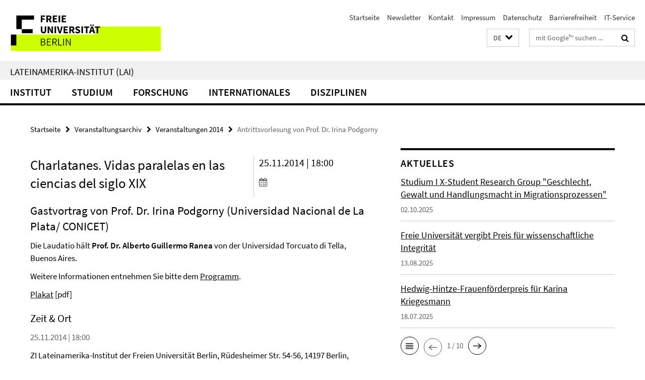

--- FILE ---
content_type: text/html; charset=utf-8
request_url: https://www.lai.fu-berlin.de/index.html?comp=navbar&irq=1&pm=0
body_size: 8732
content:
<!-- BEGIN Fragment default/25092504/navbar-wrapper/23219389/1762281162/?023802:1800 -->
<!-- BEGIN Fragment default/25092504/navbar/c85157cdf3e3eb15d2f29b801f16af5175a2740a/?000337:86400 -->
<nav class="main-nav-container no-print nocontent" style="display: none;"><div class="container main-nav-container-inner"><div class="main-nav-scroll-buttons" style="display:none"><div id="main-nav-btn-scroll-left" role="button"><div class="fa fa-angle-left"></div></div><div id="main-nav-btn-scroll-right" role="button"><div class="fa fa-angle-right"></div></div></div><div class="main-nav-toggle"><span class="main-nav-toggle-text">Menü</span><span class="main-nav-toggle-icon"><span class="line"></span><span class="line"></span><span class="line"></span></span></div><ul class="main-nav level-1" id="fub-main-nav"><li class="main-nav-item level-1 has-children" data-index="0" data-menu-item-path="/institut" data-menu-shortened="0" id="main-nav-item-institut"><a class="main-nav-item-link level-1" href="/institut/index.html">Institut</a><div class="icon-has-children"><div class="fa fa-angle-right"></div><div class="fa fa-angle-down"></div><div class="fa fa-angle-up"></div></div><div class="container main-nav-parent level-2" style="display:none"><a class="main-nav-item-link level-1" href="/institut/index.html"><span>Zur Übersichtsseite Institut</span></a></div><ul class="main-nav level-2"><li class="main-nav-item level-2 has-children" data-menu-item-path="/institut/mitarbeiterinnen"><a class="main-nav-item-link level-2" href="/institut/mitarbeiterinnen/index.html">Mitarbeiter/innen</a><div class="icon-has-children"><div class="fa fa-angle-right"></div><div class="fa fa-angle-down"></div><div class="fa fa-angle-up"></div></div><ul class="main-nav level-3"><li class="main-nav-item level-3 " data-menu-item-path="/institut/mitarbeiterinnen/professor_inn_en"><a class="main-nav-item-link level-3" href="/institut/mitarbeiterinnen/professor_inn_en/index.html">Professor/inn/en</a></li><li class="main-nav-item level-3 " data-menu-item-path="/institut/mitarbeiterinnen/apl_honorarprofessor_inn_en"><a class="main-nav-item-link level-3" href="/institut/mitarbeiterinnen/apl_honorarprofessor_inn_en/index.html">Außerplanmäßige und Honorarprofessor/inn/en</a></li><li class="main-nav-item level-3 has-children" data-menu-item-path="/institut/mitarbeiterinnen/mtsv"><a class="main-nav-item-link level-3" href="/institut/mitarbeiterinnen/mtsv/index.html">Mitarbeiter/innen für Technik, Service und Verwaltung</a><div class="icon-has-children"><div class="fa fa-angle-right"></div><div class="fa fa-angle-down"></div><div class="fa fa-angle-up"></div></div><ul class="main-nav level-4"><li class="main-nav-item level-4 " data-menu-item-path="/institut/mitarbeiterinnen/mtsv/lopez_pachon"><a class="main-nav-item-link level-4" href="/institut/mitarbeiterinnen/mtsv/lopez_pachon/index.html">Elena López Pachón</a></li></ul></li><li class="main-nav-item level-3 has-children" data-menu-item-path="/institut/mitarbeiterinnen/akademische_mitarbeiter_innen"><a class="main-nav-item-link level-3" href="/institut/mitarbeiterinnen/akademische_mitarbeiter_innen/index.html">Wissenschaftliche Mitarbeiter/innen</a><div class="icon-has-children"><div class="fa fa-angle-right"></div><div class="fa fa-angle-down"></div><div class="fa fa-angle-up"></div></div><ul class="main-nav level-4"><li class="main-nav-item level-4 " data-menu-item-path="/institut/mitarbeiterinnen/akademische_mitarbeiter_innen/huffschmid"><a class="main-nav-item-link level-4" href="/institut/mitarbeiterinnen/akademische_mitarbeiter_innen/huffschmid/index.html">Anne Huffschmid</a></li><li class="main-nav-item level-4 " data-menu-item-path="/institut/mitarbeiterinnen/akademische_mitarbeiter_innen/diaz-armas"><a class="main-nav-item-link level-4" href="/institut/mitarbeiterinnen/akademische_mitarbeiter_innen/diaz-armas/index.html">Maria Belén Díaz Armas</a></li><li class="main-nav-item level-4 " data-menu-item-path="/institut/mitarbeiterinnen/akademische_mitarbeiter_innen/karl"><a class="main-nav-item-link level-4" href="/institut/mitarbeiterinnen/akademische_mitarbeiter_innen/karl/index.html">Maëlle Karl</a></li><li class="main-nav-item level-4 " data-menu-item-path="/institut/mitarbeiterinnen/akademische_mitarbeiter_innen/seidel"><a class="main-nav-item-link level-4" href="/institut/mitarbeiterinnen/akademische_mitarbeiter_innen/seidel/index.html">Philipp Seidel</a></li><li class="main-nav-item level-4 " data-menu-item-path="/institut/mitarbeiterinnen/akademische_mitarbeiter_innen/alba_villalever"><a class="main-nav-item-link level-4" href="/institut/mitarbeiterinnen/akademische_mitarbeiter_innen/alba_villalever/index.html">Ximena Alba Villalever</a></li><li class="main-nav-item level-4 " data-menu-item-path="/institut/mitarbeiterinnen/akademische_mitarbeiter_innen/kliche"><a class="main-nav-item-link level-4" href="/institut/mitarbeiterinnen/akademische_mitarbeiter_innen/kliche/index.html">Luis Kliche</a></li><li class="main-nav-item level-4 " data-menu-item-path="/institut/mitarbeiterinnen/akademische_mitarbeiter_innen/willers"><a class="main-nav-item-link level-4" href="/institut/mitarbeiterinnen/akademische_mitarbeiter_innen/willers/index.html">Susanne Willers</a></li></ul></li><li class="main-nav-item level-3 " data-menu-item-path="/institut/mitarbeiterinnen/gastdozentinnen"><a class="main-nav-item-link level-3" href="/institut/mitarbeiterinnen/gastdozentinnen/index.html">Gastdozent/inn/en</a></li><li class="main-nav-item level-3 has-children" data-menu-item-path="/institut/mitarbeiterinnen/stud_mitarb"><a class="main-nav-item-link level-3" href="/institut/mitarbeiterinnen/stud_mitarb/index.html">Studentische Hilfskräfte</a><div class="icon-has-children"><div class="fa fa-angle-right"></div><div class="fa fa-angle-down"></div><div class="fa fa-angle-up"></div></div><ul class="main-nav level-4"><li class="main-nav-item level-4 " data-menu-item-path="/institut/mitarbeiterinnen/stud_mitarb/sackes"><a class="main-nav-item-link level-4" href="/institut/mitarbeiterinnen/stud_mitarb/sackes/index.html">Enes Sackes</a></li><li class="main-nav-item level-4 " data-menu-item-path="/institut/mitarbeiterinnen/stud_mitarb/lazo-huanqui"><a class="main-nav-item-link level-4" href="/institut/mitarbeiterinnen/stud_mitarb/lazo-huanqui/index.html">Esteban Renato Lazo Huanqui</a></li></ul></li><li class="main-nav-item level-3 " data-menu-item-path="/institut/mitarbeiterinnen/lehrbeauftragte"><a class="main-nav-item-link level-3" href="/institut/mitarbeiterinnen/lehrbeauftragte/index.html">Lehrbeauftragte</a></li></ul></li><li class="main-nav-item level-2 " data-menu-item-path="/institut/verwaltung"><a class="main-nav-item-link level-2" href="/institut/verwaltung/index.html">Verwaltung</a></li><li class="main-nav-item level-2 " data-menu-item-path="/institut/institutsleitung"><a class="main-nav-item-link level-2" href="/institut/institutsleitung/index.html">Dekanat</a></li><li class="main-nav-item level-2 " data-menu-item-path="/institut/gremien"><a class="main-nav-item-link level-2" href="/institut/gremien/index.html">Gremien</a></li><li class="main-nav-item level-2 has-children" data-menu-item-path="/institut/Informationen"><a class="main-nav-item-link level-2" href="/institut/Informationen/index.html">Informationen, Organisation und Termine</a><div class="icon-has-children"><div class="fa fa-angle-right"></div><div class="fa fa-angle-down"></div><div class="fa fa-angle-up"></div></div><ul class="main-nav level-3"><li class="main-nav-item level-3 " data-menu-item-path="/institut/Informationen/infos_laufendes_semester"><a class="main-nav-item-link level-3" href="/institut/Informationen/infos_laufendes_semester/index.html">Hinweise für das laufende Semester</a></li><li class="main-nav-item level-3 " data-menu-item-path="/institut/Informationen/infos_lehrende"><a class="main-nav-item-link level-3" href="/institut/Informationen/infos_lehrende/index.html">Informationen für (neue) Lehrende</a></li><li class="main-nav-item level-3 " data-menu-item-path="/institut/Informationen/infos_fuer_lehrbeauftragte"><a class="main-nav-item-link level-3" href="/institut/Informationen/infos_fuer_lehrbeauftragte/index.html">Informationen für Lehrbeauftragte</a></li><li class="main-nav-item level-3 " data-menu-item-path="/institut/Informationen/lehrplanung"><a class="main-nav-item-link level-3" href="/institut/Informationen/lehrplanung/index.html">Lehrplanung am LAI</a></li><li class="main-nav-item level-3 " data-menu-item-path="/institut/Informationen/mediathek"><a class="main-nav-item-link level-3" href="/institut/Informationen/mediathek/index.html">Mediathek</a></li><li class="main-nav-item level-3 " data-menu-item-path="/institut/Informationen/studium_mit_kind"><a class="main-nav-item-link level-3" href="/institut/Informationen/studium_mit_kind/index.html">Studium mit Kind</a></li><li class="main-nav-item level-3 " data-menu-item-path="/institut/Informationen/code_of_conduct"><a class="main-nav-item-link level-3" href="/institut/Informationen/code_of_conduct/index.html">Code of Conduct der Freien Universität Berlin</a></li><li class="main-nav-item level-3 " data-menu-item-path="/institut/Informationen/termine"><a class="main-nav-item-link level-3" href="/institut/Informationen/termine/index.html">Termine</a></li><li class="main-nav-item level-3 " data-menu-item-path="/institut/Informationen/umweltprofil"><a class="main-nav-item-link level-3" href="/institut/Informationen/umweltprofil/index.html">Umweltprofil</a></li></ul></li><li class="main-nav-item level-2 has-children" data-menu-item-path="/institut/IT-Service"><a class="main-nav-item-link level-2" href="/institut/IT-Service/index.html">IT-Service</a><div class="icon-has-children"><div class="fa fa-angle-right"></div><div class="fa fa-angle-down"></div><div class="fa fa-angle-up"></div></div><ul class="main-nav level-3"><li class="main-nav-item level-3 " data-menu-item-path="/institut/IT-Service/mitarbeiterinnen"><a class="main-nav-item-link level-3" href="/institut/IT-Service/mitarbeiterinnen/index.html">Team</a></li><li class="main-nav-item level-3 " data-menu-item-path="/institut/IT-Service/kontakt"><a class="main-nav-item-link level-3" href="/institut/IT-Service/kontakt/index.html">Kontakt</a></li></ul></li><li class="main-nav-item level-2 " data-menu-item-path="/institut/Mediathek"><a class="main-nav-item-link level-2" href="/institut/Mediathek/index.html">LAI-Mediathek</a></li><li class="main-nav-item level-2 has-children" data-menu-item-path="/institut/alumni"><a class="main-nav-item-link level-2" href="/institut/alumni/index.html">Alumni</a><div class="icon-has-children"><div class="fa fa-angle-right"></div><div class="fa fa-angle-down"></div><div class="fa fa-angle-up"></div></div><ul class="main-nav level-3"><li class="main-nav-item level-3 has-children" data-menu-item-path="/institut/alumni/alumni-programm"><a class="main-nav-item-link level-3" href="/institut/alumni/alumni-programm/index.html">Red – LAI Alumni</a><div class="icon-has-children"><div class="fa fa-angle-right"></div><div class="fa fa-angle-down"></div><div class="fa fa-angle-up"></div></div><ul class="main-nav level-4"><li class="main-nav-item level-4 " data-menu-item-path="/institut/alumni/alumni-programm/Alumni-Network-and-Co-Writing-Challenge-2024"><a class="main-nav-item-link level-4" href="/institut/alumni/alumni-programm/Alumni-Network-and-Co-Writing-Challenge-2024/index.html">Alumni Co-Writing Challenge 2024</a></li></ul></li><li class="main-nav-item level-3 " data-menu-item-path="/institut/alumni/alumni-club"><a class="main-nav-item-link level-3" href="/institut/alumni/alumni-club/index.html">LAI.AlumniClub</a></li></ul></li><li class="main-nav-item level-2 " data-menu-item-path="/institut/lai50"><a class="main-nav-item-link level-2" href="/institut/lai50/index.html">50 Jahre LAI</a></li></ul></li><li class="main-nav-item level-1 has-children" data-index="1" data-menu-item-path="/studium" data-menu-shortened="0" id="main-nav-item-studium"><a class="main-nav-item-link level-1" href="/studium/index.html">Studium</a><div class="icon-has-children"><div class="fa fa-angle-right"></div><div class="fa fa-angle-down"></div><div class="fa fa-angle-up"></div></div><div class="container main-nav-parent level-2" style="display:none"><a class="main-nav-item-link level-1" href="/studium/index.html"><span>Zur Übersichtsseite Studium</span></a></div><ul class="main-nav level-2"><li class="main-nav-item level-2 has-children" data-menu-item-path="/studium/30-LP-Modul"><a class="main-nav-item-link level-2" href="/studium/30-LP-Modul/index.html">Bachelor-30-LP-Modulangebot Lateinamerikastudien</a><div class="icon-has-children"><div class="fa fa-angle-right"></div><div class="fa fa-angle-down"></div><div class="fa fa-angle-up"></div></div><ul class="main-nav level-3"><li class="main-nav-item level-3 " data-menu-item-path="/studium/30-LP-Modul/bewerbung"><a class="main-nav-item-link level-3" href="/studium/30-LP-Modul/bewerbung/index.html">Bewerbung &amp; Anmeldung</a></li><li class="main-nav-item level-3 " data-menu-item-path="/studium/30-LP-Modul/studieninhalte"><a class="main-nav-item-link level-3" href="/studium/30-LP-Modul/studieninhalte/index.html">Studieninhalte</a></li><li class="main-nav-item level-3 " data-menu-item-path="/studium/30-LP-Modul/faq"><a class="main-nav-item-link level-3" href="/studium/30-LP-Modul/faq/index.html">FAQ</a></li><li class="main-nav-item level-3 " data-menu-item-path="/studium/30-LP-Modul/wichtige-dokumente"><a class="main-nav-item-link level-3" href="/studium/30-LP-Modul/wichtige-dokumente/index.html">Wichtige Dokumente &amp; Links</a></li><li class="main-nav-item level-3 " data-menu-item-path="/studium/30-LP-Modul/kontakt"><a class="main-nav-item-link level-3" href="/studium/30-LP-Modul/kontakt/index.html">Kontakt &amp; Beratung</a></li></ul></li><li class="main-nav-item level-2 has-children" data-menu-item-path="/studium/master"><a class="main-nav-item-link level-2" href="/studium/master/index.html">Master Interdisziplinäre Lateinamerikastudien</a><div class="icon-has-children"><div class="fa fa-angle-right"></div><div class="fa fa-angle-down"></div><div class="fa fa-angle-up"></div></div><ul class="main-nav level-3"><li class="main-nav-item level-3 " data-menu-item-path="/studium/master/020-Bewerbung"><a class="main-nav-item-link level-3" href="/studium/master/020-Bewerbung/index.html">Bewerbung</a></li><li class="main-nav-item level-3 " data-menu-item-path="/studium/master/015-studieninhalte-spo-2023"><a class="main-nav-item-link level-3" href="/studium/master/015-studieninhalte-spo-2023/index.html">Studieninhalte</a></li><li class="main-nav-item level-3 has-children" data-menu-item-path="/studium/master/040-Infos-fuer-Studierende"><a class="main-nav-item-link level-3" href="/studium/master/040-Infos-fuer-Studierende/index.html">Studieren</a><div class="icon-has-children"><div class="fa fa-angle-right"></div><div class="fa fa-angle-down"></div><div class="fa fa-angle-up"></div></div><ul class="main-nav level-4"><li class="main-nav-item level-4 " data-menu-item-path="/studium/master/040-Infos-fuer-Studierende/010-Informationen-zum-ersten-Fachsemester"><a class="main-nav-item-link level-4" href="/studium/master/040-Infos-fuer-Studierende/010-Informationen-zum-ersten-Fachsemester/index.html">Studienstart: Alles Wichtige zum 1. Fachsemester</a></li><li class="main-nav-item level-4 " data-menu-item-path="/studium/master/040-Infos-fuer-Studierende/015-videos-3-semester-spo2023"><a class="main-nav-item-link level-4" href="/studium/master/040-Infos-fuer-Studierende/015-videos-3-semester-spo2023/index.html">Videoreihe zum 3. Fachsemester (SPO 2023)</a></li><li class="main-nav-item level-4 " data-menu-item-path="/studium/master/040-Infos-fuer-Studierende/025-betreuungen"><a class="main-nav-item-link level-4" href="/studium/master/040-Infos-fuer-Studierende/025-betreuungen/index.html">Betreuung in der Abschlussphase</a></li><li class="main-nav-item level-4 " data-menu-item-path="/studium/master/040-Infos-fuer-Studierende/030-Informationen-zur-Abschlussphase"><a class="main-nav-item-link level-4" href="/studium/master/040-Infos-fuer-Studierende/030-Informationen-zur-Abschlussphase/index.html">Abschlussphase</a></li><li class="main-nav-item level-4 " data-menu-item-path="/studium/master/040-Infos-fuer-Studierende/031-Stipendien"><a class="main-nav-item-link level-4" href="/studium/master/040-Infos-fuer-Studierende/031-Stipendien/index.html">Stipendien, Stiftungen, Förderungen</a></li><li class="main-nav-item level-4 " data-menu-item-path="/studium/master/040-Infos-fuer-Studierende/032-Wiss-Arbeiten"><a class="main-nav-item-link level-4" href="/studium/master/040-Infos-fuer-Studierende/032-Wiss-Arbeiten/index.html">Wissenschaftliches Arbeiten</a></li><li class="main-nav-item level-4 " data-menu-item-path="/studium/master/040-Infos-fuer-Studierende/034-sprachlernangebote"><a class="main-nav-item-link level-4" href="/studium/master/040-Infos-fuer-Studierende/034-sprachlernangebote/index.html">Sprachlernangebote</a></li><li class="main-nav-item level-4 " data-menu-item-path="/studium/master/040-Infos-fuer-Studierende/035-Studienberatung-Vielfalt"><a class="main-nav-item-link level-4" href="/studium/master/040-Infos-fuer-Studierende/035-Studienberatung-Vielfalt/index.html">Studienberatung Vielfalt</a></li><li class="main-nav-item level-4 " data-menu-item-path="/studium/master/040-Infos-fuer-Studierende/040-Exkursionen"><a class="main-nav-item-link level-4" href="/studium/master/040-Infos-fuer-Studierende/040-Exkursionen/index.html">Exkursionen</a></li></ul></li><li class="main-nav-item level-3 " data-menu-item-path="/studium/master/060-Wichtige_Dokumente"><a class="main-nav-item-link level-3" href="/studium/master/060-Wichtige_Dokumente/index.html">Wichtige Dokumente</a></li><li class="main-nav-item level-3 has-children" data-menu-item-path="/studium/master/FAQ"><a class="main-nav-item-link level-3" href="/studium/master/FAQ/index.html">FAQ</a><div class="icon-has-children"><div class="fa fa-angle-right"></div><div class="fa fa-angle-down"></div><div class="fa fa-angle-up"></div></div><ul class="main-nav level-4"><li class="main-nav-item level-4 " data-menu-item-path="/studium/master/FAQ/010-allgemeines"><a class="main-nav-item-link level-4" href="/studium/master/FAQ/010-allgemeines/index.html">Allgemeine Infos zum Studium</a></li><li class="main-nav-item level-4 " data-menu-item-path="/studium/master/FAQ/020-bewerbung"><a class="main-nav-item-link level-4" href="/studium/master/FAQ/020-bewerbung/index.html">Informationen zur Bewerbung</a></li><li class="main-nav-item level-4 " data-menu-item-path="/studium/master/FAQ/040-stipendien"><a class="main-nav-item-link level-4" href="/studium/master/FAQ/040-stipendien/index.html">Semestergebühren und Stipendien</a></li><li class="main-nav-item level-4 " data-menu-item-path="/studium/master/FAQ/050-3-fs_ausland"><a class="main-nav-item-link level-4" href="/studium/master/FAQ/050-3-fs_ausland/index.html">3. Fachsemester/ Auslandsaufenthalte/ Mobilitätsphase</a></li><li class="main-nav-item level-4 " data-menu-item-path="/studium/master/FAQ/060-masterabschluss"><a class="main-nav-item-link level-4" href="/studium/master/FAQ/060-masterabschluss/index.html">Abschluss und Masterarbeit</a></li></ul></li><li class="main-nav-item level-3 has-children" data-menu-item-path="/studium/master/050-Job-_und_Praktikumsboerse"><a class="main-nav-item-link level-3" href="/studium/master/050-Job-_und_Praktikumsboerse/index.html">Praktika &amp; Jobs</a><div class="icon-has-children"><div class="fa fa-angle-right"></div><div class="fa fa-angle-down"></div><div class="fa fa-angle-up"></div></div><ul class="main-nav level-4"><li class="main-nav-item level-4 " data-menu-item-path="/studium/master/050-Job-_und_Praktikumsboerse/010-Jobs_Praktika_Preise"><a class="main-nav-item-link level-4" href="/studium/master/050-Job-_und_Praktikumsboerse/010-Jobs_Praktika_Preise/index.html">Job- und Praktikumsbörse: Aktuelle Ausschreibungen</a></li><li class="main-nav-item level-4 " data-menu-item-path="/studium/master/050-Job-_und_Praktikumsboerse/praktikumsinstitutionen"><a class="main-nav-item-link level-4" href="/studium/master/050-Job-_und_Praktikumsboerse/praktikumsinstitutionen/index.html">Praktikumsinstitutionen</a></li><li class="main-nav-item level-4 " data-menu-item-path="/studium/master/050-Job-_und_Praktikumsboerse/perspektiven"><a class="main-nav-item-link level-4" href="/studium/master/050-Job-_und_Praktikumsboerse/perspektiven/index.html">Perspektiven und Qualifikationen</a></li></ul></li><li class="main-nav-item level-3 " data-menu-item-path="/studium/master/070-Kontakt_Studienberatung"><a class="main-nav-item-link level-3" href="/studium/master/070-Kontakt_Studienberatung/index.html">Kontakt</a></li></ul></li><li class="main-nav-item level-2 has-children" data-menu-item-path="/studium/Promotion"><a class="main-nav-item-link level-2" href="/studium/Promotion/index.html">Promotion</a><div class="icon-has-children"><div class="fa fa-angle-right"></div><div class="fa fa-angle-down"></div><div class="fa fa-angle-up"></div></div><ul class="main-nav level-3"><li class="main-nav-item level-3 " data-menu-item-path="/studium/Promotion/bewerbung"><a class="main-nav-item-link level-3" href="/studium/Promotion/bewerbung/index.html">Bewerbung und Zulassung</a></li><li class="main-nav-item level-3 has-children" data-menu-item-path="/studium/Promotion/promotionsstudiengang"><a class="main-nav-item-link level-3" href="/studium/Promotion/promotionsstudiengang/index.html">Strukturiertes Promotionsprogramm</a><div class="icon-has-children"><div class="fa fa-angle-right"></div><div class="fa fa-angle-down"></div><div class="fa fa-angle-up"></div></div><ul class="main-nav level-4"><li class="main-nav-item level-4 " data-menu-item-path="/studium/Promotion/promotionsstudiengang/bewerbung"><a class="main-nav-item-link level-4" href="/studium/Promotion/promotionsstudiengang/bewerbung/index.html">Bewerbung</a></li><li class="main-nav-item level-4 " data-menu-item-path="/studium/Promotion/promotionsstudiengang/aktuelles"><a class="main-nav-item-link level-4" href="/studium/Promotion/promotionsstudiengang/aktuelles/index.html">Aktuelle Infos von der DRS</a></li><li class="main-nav-item level-4 " data-menu-item-path="/studium/Promotion/promotionsstudiengang/kontakt"><a class="main-nav-item-link level-4" href="/studium/Promotion/promotionsstudiengang/kontakt/index.html">Kontakt</a></li></ul></li><li class="main-nav-item level-3 " data-menu-item-path="/studium/Promotion/grako"><a class="main-nav-item-link level-3" href="/studium/Promotion/grako/index.html">Internationales Graduiertenkolleg</a></li><li class="main-nav-item level-3 " data-menu-item-path="/studium/Promotion/FAQ-Promotion"><a class="main-nav-item-link level-3" href="/studium/Promotion/FAQ-Promotion/index.html">FAQ</a></li><li class="main-nav-item level-3 has-children" data-menu-item-path="/studium/Promotion/Friedrich_Katz_Preis"><a class="main-nav-item-link level-3" href="/studium/Promotion/Friedrich_Katz_Preis/index.html">Friedrich-Katz-Dissertationspreis</a><div class="icon-has-children"><div class="fa fa-angle-right"></div><div class="fa fa-angle-down"></div><div class="fa fa-angle-up"></div></div><ul class="main-nav level-4"><li class="main-nav-item level-4 " data-menu-item-path="/studium/Promotion/Friedrich_Katz_Preis/2012"><a class="main-nav-item-link level-4" href="/studium/Promotion/Friedrich_Katz_Preis/2012/index.html">2012</a></li></ul></li><li class="main-nav-item level-3 " data-menu-item-path="/studium/Promotion/individualpromotion"><a class="main-nav-item-link level-3" href="/studium/Promotion/individualpromotion/index.html">Individualpromotion</a></li></ul></li><li class="main-nav-item level-2 " data-menu-item-path="/studium/studienberatung"><a class="main-nav-item-link level-2" href="/studium/studienberatung/index.html">Beratung für Studierende und Studieninteressierte</a></li><li class="main-nav-item level-2 " data-menu-item-path="/studium/lehrveranstaltungen"><a class="main-nav-item-link level-2" href="/studium/lehrveranstaltungen/index.html">Lehrveranstaltungen</a></li><li class="main-nav-item level-2 " data-menu-item-path="/studium/studium_mit_kind"><a class="main-nav-item-link level-2" href="/studium/studium_mit_kind/index.html">Studium mit Kind</a></li><li class="main-nav-item level-2 " data-menu-item-path="/studium/lehrforschung"><a class="main-nav-item-link level-2" href="/studium/lehrforschung/index.html">Lehrforschung: Forschung durch/ mit Studierenden</a></li><li class="main-nav-item level-2 " data-menu-item-path="/studium/int-lehr-koop"><a class="main-nav-item-link level-2" href="/studium/int-lehr-koop/index.html">Internationale Lehrkooperationen</a></li><li class="main-nav-item level-2 " data-menu-item-path="/studium/exkursionen"><a class="main-nav-item-link level-2" href="/studium/exkursionen/index.html">Exkursionen</a></li><li class="main-nav-item level-2 " data-menu-item-path="/studium/qm"><a class="main-nav-item-link level-2" href="/studium/qm/index.html">Qualitätsmanagement in Studium und Lehre am LAI</a></li><li class="main-nav-item level-2 " data-menu-item-path="/studium/fachschaftsinitiative"><a class="main-nav-item-link level-2" href="/studium/fachschaftsinitiative/index.html">Fachschaft</a></li></ul></li><li class="main-nav-item level-1" data-index="2" data-menu-item-path="/forschung" data-menu-shortened="0" id="main-nav-item-forschung"><a class="main-nav-item-link level-1" href="/forschung/index.html">Forschung</a></li><li class="main-nav-item level-1 has-children" data-index="3" data-menu-item-path="/internationales" data-menu-shortened="0" id="main-nav-item-internationales"><a class="main-nav-item-link level-1" href="/internationales/index.html">Internationales</a><div class="icon-has-children"><div class="fa fa-angle-right"></div><div class="fa fa-angle-down"></div><div class="fa fa-angle-up"></div></div><div class="container main-nav-parent level-2" style="display:none"><a class="main-nav-item-link level-1" href="/internationales/index.html"><span>Zur Übersichtsseite Internationales</span></a></div><ul class="main-nav level-2"><li class="main-nav-item level-2 has-children" data-menu-item-path="/internationales/Studierende"><a class="main-nav-item-link level-2" href="/internationales/Studierende/index.html">Studierende</a><div class="icon-has-children"><div class="fa fa-angle-right"></div><div class="fa fa-angle-down"></div><div class="fa fa-angle-up"></div></div><ul class="main-nav level-3"><li class="main-nav-item level-3 has-children" data-menu-item-path="/internationales/Studierende/Studium-im-Ausland"><a class="main-nav-item-link level-3" href="/internationales/Studierende/Studium-im-Ausland/index.html">Ab ins Ausland!</a><div class="icon-has-children"><div class="fa fa-angle-right"></div><div class="fa fa-angle-down"></div><div class="fa fa-angle-up"></div></div><ul class="main-nav level-4"><li class="main-nav-item level-4 " data-menu-item-path="/internationales/Studierende/Studium-im-Ausland/Erasmus_"><a class="main-nav-item-link level-4" href="/internationales/Studierende/Studium-im-Ausland/Erasmus_/index.html">Erasmus+</a></li><li class="main-nav-item level-4 " data-menu-item-path="/internationales/Studierende/Studium-im-Ausland/Direktaustausch"><a class="main-nav-item-link level-4" href="/internationales/Studierende/Studium-im-Ausland/Direktaustausch/index.html">Direktaustausch mit Lateinamerika</a></li><li class="main-nav-item level-4 " data-menu-item-path="/internationales/Studierende/Studium-im-Ausland/Kooperationsabkommen"><a class="main-nav-item-link level-4" href="/internationales/Studierende/Studium-im-Ausland/Kooperationsabkommen/index.html">Kooperationsabkommen</a></li></ul></li><li class="main-nav-item level-3 " data-menu-item-path="/internationales/Studierende/Studium-am-LAI"><a class="main-nav-item-link level-3" href="/internationales/Studierende/Studium-am-LAI/index.html">Auslandssemester am LAI</a></li><li class="main-nav-item level-3 has-children" data-menu-item-path="/internationales/Studierende/PROMOTION"><a class="main-nav-item-link level-3" href="/internationales/Studierende/PROMOTION/index.html">Promotion: Auslandsaufenthalte</a><div class="icon-has-children"><div class="fa fa-angle-right"></div><div class="fa fa-angle-down"></div><div class="fa fa-angle-up"></div></div><ul class="main-nav level-4"><li class="main-nav-item level-4 " data-menu-item-path="/internationales/Studierende/PROMOTION/Promovierende-der-FU"><a class="main-nav-item-link level-4" href="/internationales/Studierende/PROMOTION/Promovierende-der-FU/index.html">Doktorand_innen der FU</a></li><li class="main-nav-item level-4 " data-menu-item-path="/internationales/Studierende/PROMOTION/Promovierende-aus-dem-Ausland"><a class="main-nav-item-link level-4" href="/internationales/Studierende/PROMOTION/Promovierende-aus-dem-Ausland/index.html">Doktorand_innen von ausländischen Universitäten</a></li></ul></li><li class="main-nav-item level-3 " data-menu-item-path="/internationales/Studierende/FAQ"><a class="main-nav-item-link level-3" href="/internationales/Studierende/FAQ/index.html">FAQ</a></li></ul></li><li class="main-nav-item level-2 has-children" data-menu-item-path="/internationales/Forschende"><a class="main-nav-item-link level-2" href="/internationales/Forschende/index.html">PostDoc/Forschende/Beschäftigte</a><div class="icon-has-children"><div class="fa fa-angle-right"></div><div class="fa fa-angle-down"></div><div class="fa fa-angle-up"></div></div><ul class="main-nav level-3"><li class="main-nav-item level-3 " data-menu-item-path="/internationales/Forschende/Beschaeftigte-ins-Ausland"><a class="main-nav-item-link level-3" href="/internationales/Forschende/Beschaeftigte-ins-Ausland/index.html">Beschäftigte ins Ausland/Erasmus+ Staff</a></li><li class="main-nav-item level-3 " data-menu-item-path="/internationales/Forschende/Forschende-ins-Ausland"><a class="main-nav-item-link level-3" href="/internationales/Forschende/Forschende-ins-Ausland/index.html">Forschende ins Ausland</a></li><li class="main-nav-item level-3 " data-menu-item-path="/internationales/Forschende/Guests_Fellows"><a class="main-nav-item-link level-3" href="/internationales/Forschende/Guests_Fellows/index.html">Guests &amp; Fellows</a></li><li class="main-nav-item level-3 " data-menu-item-path="/internationales/Forschende/POSTDOC"><a class="main-nav-item-link level-3" href="/internationales/Forschende/POSTDOC/index.html">Postdoc</a></li><li class="main-nav-item level-3 " data-menu-item-path="/internationales/Forschende/FAQ"><a class="main-nav-item-link level-3" href="/internationales/Forschende/FAQ/index.html">FAQ</a></li></ul></li><li class="main-nav-item level-2 has-children" data-menu-item-path="/internationales/Netzwerke"><a class="main-nav-item-link level-2" href="/internationales/Netzwerke/index.html">Kooperation</a><div class="icon-has-children"><div class="fa fa-angle-right"></div><div class="fa fa-angle-down"></div><div class="fa fa-angle-up"></div></div><ul class="main-nav level-3"><li class="main-nav-item level-3 " data-menu-item-path="/internationales/Netzwerke/Collaborative-Online-International-Learning"><a class="main-nav-item-link level-3" href="/internationales/Netzwerke/Collaborative-Online-International-Learning/index.html">Collaborative-Online-International-Learning (COIL)</a></li><li class="main-nav-item level-3 has-children" data-menu-item-path="/internationales/Netzwerke/Internationale-Forschungsprojekte"><a class="main-nav-item-link level-3" href="/internationales/Netzwerke/Internationale-Forschungsprojekte/index.html">Internationale Forschungsprojekte</a><div class="icon-has-children"><div class="fa fa-angle-right"></div><div class="fa fa-angle-down"></div><div class="fa fa-angle-up"></div></div><ul class="main-nav level-4"><li class="main-nav-item level-4 " data-menu-item-path="/internationales/Netzwerke/Internationale-Forschungsprojekte/ForMove-2"><a class="main-nav-item-link level-4" href="/internationales/Netzwerke/Internationale-Forschungsprojekte/ForMove-2/index.html">ForMOVe 2</a></li><li class="main-nav-item level-4 " data-menu-item-path="/internationales/Netzwerke/Internationale-Forschungsprojekte/gumelab"><a class="main-nav-item-link level-4" href="/internationales/Netzwerke/Internationale-Forschungsprojekte/gumelab/index.html">GUMELAB</a></li><li class="main-nav-item level-4 " data-menu-item-path="/internationales/Netzwerke/Internationale-Forschungsprojekte/Immigration-Enforcement"><a class="main-nav-item-link level-4" href="/internationales/Netzwerke/Internationale-Forschungsprojekte/Immigration-Enforcement/index.html">Immigration Enforcement across the World</a></li><li class="main-nav-item level-4 " data-menu-item-path="/internationales/Netzwerke/Internationale-Forschungsprojekte/Maria-Sibylla-Merian-Centre-Latin-America"><a class="main-nav-item-link level-4" href="/internationales/Netzwerke/Internationale-Forschungsprojekte/Maria-Sibylla-Merian-Centre-Latin-America/index.html">Maria Sibylla Merian Centre Conviviality-Inequality in Latin America (Mecila)</a></li><li class="main-nav-item level-4 " data-menu-item-path="/internationales/Netzwerke/Internationale-Forschungsprojekte/Minor-Cosmopolitanisms"><a class="main-nav-item-link level-4" href="/internationales/Netzwerke/Internationale-Forschungsprojekte/Minor-Cosmopolitanisms/index.html">Minor Cosmopolitanisms</a></li><li class="main-nav-item level-4 " data-menu-item-path="/internationales/Netzwerke/Internationale-Forschungsprojekte/Selbstzeugnisse-von-Juden-nach-der-RUeckkehr-aus-Lateinamerika-nach-Berlin-_1945_49-1970_"><a class="main-nav-item-link level-4" href="/internationales/Netzwerke/Internationale-Forschungsprojekte/Selbstzeugnisse-von-Juden-nach-der-RUeckkehr-aus-Lateinamerika-nach-Berlin-_1945_49-1970_/index.html">Selbtzeugnisse von Juden nach der Rückkehr aus Lateinamerika nach Berlin (1945/49-1970)</a></li><li class="main-nav-item level-4 " data-menu-item-path="/internationales/Netzwerke/Internationale-Forschungsprojekte/Shared-Soundscapes"><a class="main-nav-item-link level-4" href="/internationales/Netzwerke/Internationale-Forschungsprojekte/Shared-Soundscapes/index.html">Shared Soundscapes/Paisajes Sonoros Compartidos</a></li><li class="main-nav-item level-4 " data-menu-item-path="/internationales/Netzwerke/Internationale-Forschungsprojekte/Temporalities-of-Future"><a class="main-nav-item-link level-4" href="/internationales/Netzwerke/Internationale-Forschungsprojekte/Temporalities-of-Future/index.html">Temporalities of Future</a></li><li class="main-nav-item level-4 " data-menu-item-path="/internationales/Netzwerke/Internationale-Forschungsprojekte/trAndeS"><a class="main-nav-item-link level-4" href="/internationales/Netzwerke/Internationale-Forschungsprojekte/trAndeS/index.html">trAndeS - Estudios Avanzados en Desigualdades y Desarrollo Sostenible</a></li></ul></li><li class="main-nav-item level-3 has-children" data-menu-item-path="/internationales/Netzwerke/Kooperationsabkommen"><a class="main-nav-item-link level-3" href="/internationales/Netzwerke/Kooperationsabkommen/index.html">Kooperationspartner</a><div class="icon-has-children"><div class="fa fa-angle-right"></div><div class="fa fa-angle-down"></div><div class="fa fa-angle-up"></div></div><ul class="main-nav level-4"><li class="main-nav-item level-4 " data-menu-item-path="/internationales/Netzwerke/Kooperationsabkommen/I_-Kooperationsvertraege-des-LAI"><a class="main-nav-item-link level-4" href="/internationales/Netzwerke/Kooperationsabkommen/I_-Kooperationsvertraege-des-LAI/index.html">I. Kooperationsverträge des LAI</a></li><li class="main-nav-item level-4 " data-menu-item-path="/internationales/Netzwerke/Kooperationsabkommen/II_-Kooperationen-im-Rahmen-der-FU-Partnerschaften"><a class="main-nav-item-link level-4" href="/internationales/Netzwerke/Kooperationsabkommen/II_-Kooperationen-im-Rahmen-der-FU-Partnerschaften/index.html">II. Kooperationen im Rahmen der FU-Partnerschaften</a></li><li class="main-nav-item level-4 " data-menu-item-path="/internationales/Netzwerke/Kooperationsabkommen/III_-Kooperationen-im-Rahmen-von-Drittmittelprojekten"><a class="main-nav-item-link level-4" href="/internationales/Netzwerke/Kooperationsabkommen/III_-Kooperationen-im-Rahmen-von-Drittmittelprojekten/index.html">III. Kooperationen im Rahmen von Drittmittelprojekten</a></li><li class="main-nav-item level-4 " data-menu-item-path="/internationales/Netzwerke/Kooperationsabkommen/IV_-Kooperationen-im-Rahmen-von-Erasmus"><a class="main-nav-item-link level-4" href="/internationales/Netzwerke/Kooperationsabkommen/IV_-Kooperationen-im-Rahmen-von-Erasmus/index.html">IV. Kooperationen im Rahmen von Erasmus+</a></li></ul></li><li class="main-nav-item level-3 has-children" data-menu-item-path="/internationales/Netzwerke/Strategische-Partnerschaften"><a class="main-nav-item-link level-3" href="/internationales/Netzwerke/Strategische-Partnerschaften/index.html">Strategische Partnerschaften</a><div class="icon-has-children"><div class="fa fa-angle-right"></div><div class="fa fa-angle-down"></div><div class="fa fa-angle-up"></div></div><ul class="main-nav level-4"><li class="main-nav-item level-4 " data-menu-item-path="/internationales/Netzwerke/Strategische-Partnerschaften/International-Latin-American-Graduate-Network-_University-of-Oxford_"><a class="main-nav-item-link level-4" href="/internationales/Netzwerke/Strategische-Partnerschaften/International-Latin-American-Graduate-Network-_University-of-Oxford_/index.html">International Latin American Graduate Network (University of Oxford)</a></li><li class="main-nav-item level-4 " data-menu-item-path="/internationales/Netzwerke/Strategische-Partnerschaften/LAC"><a class="main-nav-item-link level-4" href="/internationales/Netzwerke/Strategische-Partnerschaften/LAC/index.html">Latin American Center, University of Oxford</a></li><li class="main-nav-item level-4 " data-menu-item-path="/internationales/Netzwerke/Strategische-Partnerschaften/UNAM"><a class="main-nav-item-link level-4" href="/internationales/Netzwerke/Strategische-Partnerschaften/UNAM/index.html">Universidad Nacional Autónoma de México</a></li></ul></li><li class="main-nav-item level-3 has-children" data-menu-item-path="/internationales/Netzwerke/Abgeschlossene-Projekte"><a class="main-nav-item-link level-3" href="/internationales/Netzwerke/Abgeschlossene-Projekte/index.html">Abgeschlossene Projekte</a><div class="icon-has-children"><div class="fa fa-angle-right"></div><div class="fa fa-angle-down"></div><div class="fa fa-angle-up"></div></div><ul class="main-nav level-4"><li class="main-nav-item level-4 " data-menu-item-path="/internationales/Netzwerke/Abgeschlossene-Projekte/CDOH"><a class="main-nav-item-link level-4" href="/internationales/Netzwerke/Abgeschlossene-Projekte/CDOH/index.html">CDOH</a></li><li class="main-nav-item level-4 " data-menu-item-path="/internationales/Netzwerke/Abgeschlossene-Projekte/Carbiocial"><a class="main-nav-item-link level-4" href="/internationales/Netzwerke/Abgeschlossene-Projekte/Carbiocial/index.html">Carbiocial</a></li><li class="main-nav-item level-4 " data-menu-item-path="/internationales/Netzwerke/Abgeschlossene-Projekte/Deutsche-Polizeihilfe-fuer-Lateinamerika-_1949-1989__-Umfang_-Praxis-und-transnationale-Verflechtungen"><a class="main-nav-item-link level-4" href="/internationales/Netzwerke/Abgeschlossene-Projekte/Deutsche-Polizeihilfe-fuer-Lateinamerika-_1949-1989__-Umfang_-Praxis-und-transnationale-Verflechtungen/index.html">Deutsche Polizeihilfe für Lateinamerika (1949-1989): Umfang, Praxis und transnationale Verflechtungen</a></li><li class="main-nav-item level-4 " data-menu-item-path="/internationales/Netzwerke/Abgeschlossene-Projekte/ESIINE"><a class="main-nav-item-link level-4" href="/internationales/Netzwerke/Abgeschlossene-Projekte/ESIINE/index.html">ESIINE</a></li><li class="main-nav-item level-4 " data-menu-item-path="/internationales/Netzwerke/Abgeschlossene-Projekte/Entre-Espacios"><a class="main-nav-item-link level-4" href="/internationales/Netzwerke/Abgeschlossene-Projekte/Entre-Espacios/index.html">Entre-Espacios</a></li><li class="main-nav-item level-4 " data-menu-item-path="/internationales/Netzwerke/Abgeschlossene-Projekte/G-Net"><a class="main-nav-item-link level-4" href="/internationales/Netzwerke/Abgeschlossene-Projekte/G-Net/index.html">G-Net</a></li><li class="main-nav-item level-4 " data-menu-item-path="/internationales/Netzwerke/Abgeschlossene-Projekte/GLOCON"><a class="main-nav-item-link level-4" href="/internationales/Netzwerke/Abgeschlossene-Projekte/GLOCON/index.html">GLOCON</a></li><li class="main-nav-item level-4 " data-menu-item-path="/internationales/Netzwerke/Abgeschlossene-Projekte/Migration-and-Organized-Violence"><a class="main-nav-item-link level-4" href="/internationales/Netzwerke/Abgeschlossene-Projekte/Migration-and-Organized-Violence/index.html">Migration and Organized Violence</a></li><li class="main-nav-item level-4 " data-menu-item-path="/internationales/Netzwerke/Abgeschlossene-Projekte/Selbstzeugnisse-und-self-fashioning-in-der-kolonial-spanischen-Gesellschaft-in-der-Fruehen-Neuzeit"><a class="main-nav-item-link level-4" href="/internationales/Netzwerke/Abgeschlossene-Projekte/Selbstzeugnisse-und-self-fashioning-in-der-kolonial-spanischen-Gesellschaft-in-der-Fruehen-Neuzeit/index.html">Selbstzeugnisse und self-fashioning in der kolonial spanischen Gesellschaft in der Frühen Neuzeit</a></li><li class="main-nav-item level-4 " data-menu-item-path="/internationales/Netzwerke/Abgeschlossene-Projekte/DesiguALdades"><a class="main-nav-item-link level-4" href="/internationales/Netzwerke/Abgeschlossene-Projekte/DesiguALdades/index.html">DesiguALdades</a></li><li class="main-nav-item level-4 " data-menu-item-path="/internationales/Netzwerke/Abgeschlossene-Projekte/MISEAL"><a class="main-nav-item-link level-4" href="/internationales/Netzwerke/Abgeschlossene-Projekte/MISEAL/index.html">MISEAL</a></li></ul></li><li class="main-nav-item level-3 " data-menu-item-path="/internationales/Netzwerke/Internationale-Studienreisen"><a class="main-nav-item-link level-3" href="/internationales/Netzwerke/Internationale-Studienreisen/index.html">Internationale Studienreise</a></li></ul></li><li class="main-nav-item level-2 " data-menu-item-path="/internationales/Alumni-Club"><a class="main-nav-item-link level-2" href="/internationales/Alumni-Club/index.html">Alumni</a></li><li class="main-nav-item level-2 has-children" data-menu-item-path="/internationales/Wichtige_Dokumente"><a class="main-nav-item-link level-2" href="/internationales/Wichtige_Dokumente/index.html">Wichtige Dokumente</a><div class="icon-has-children"><div class="fa fa-angle-right"></div><div class="fa fa-angle-down"></div><div class="fa fa-angle-up"></div></div><ul class="main-nav level-3"><li class="main-nav-item level-3 " data-menu-item-path="/internationales/Wichtige_Dokumente/Wichtige-Dokumente"><a class="main-nav-item-link level-3" href="/internationales/Wichtige_Dokumente/Wichtige-Dokumente/index.html">Wichtige Dokumente</a></li></ul></li></ul></li><li class="main-nav-item level-1 has-children" data-index="4" data-menu-item-path="/disziplinen" data-menu-shortened="0" id="main-nav-item-disziplinen"><a class="main-nav-item-link level-1" href="/disziplinen/index.html">Disziplinen</a><div class="icon-has-children"><div class="fa fa-angle-right"></div><div class="fa fa-angle-down"></div><div class="fa fa-angle-up"></div></div><div class="container main-nav-parent level-2" style="display:none"><a class="main-nav-item-link level-1" href="/disziplinen/index.html"><span>Zur Übersichtsseite Disziplinen</span></a></div><ul class="main-nav level-2"><li class="main-nav-item level-2 has-children" data-menu-item-path="/disziplinen/altamerikanistik"><a class="main-nav-item-link level-2" href="/disziplinen/altamerikanistik/index.html">Altamerikanistik/Kultur- und Sozialanthropologie</a><div class="icon-has-children"><div class="fa fa-angle-right"></div><div class="fa fa-angle-down"></div><div class="fa fa-angle-up"></div></div><ul class="main-nav level-3"><li class="main-nav-item level-3 has-children" data-menu-item-path="/disziplinen/altamerikanistik/Team"><a class="main-nav-item-link level-3" href="/disziplinen/altamerikanistik/Team/index.html">Team</a><div class="icon-has-children"><div class="fa fa-angle-right"></div><div class="fa fa-angle-down"></div><div class="fa fa-angle-up"></div></div><ul class="main-nav level-4"><li class="main-nav-item level-4 " data-menu-item-path="/disziplinen/altamerikanistik/Team/Professor_innen"><a class="main-nav-item-link level-4" href="/disziplinen/altamerikanistik/Team/Professor_innen/index.html">Professor*innen</a></li><li class="main-nav-item level-4 " data-menu-item-path="/disziplinen/altamerikanistik/Team/Sekretariat"><a class="main-nav-item-link level-4" href="/disziplinen/altamerikanistik/Team/Sekretariat/index.html">Sekretariat</a></li><li class="main-nav-item level-4 " data-menu-item-path="/disziplinen/altamerikanistik/Team/Wissenschaftliche-Mitarbeiter_innen"><a class="main-nav-item-link level-4" href="/disziplinen/altamerikanistik/Team/Wissenschaftliche-Mitarbeiter_innen/index.html">Wissenschaftliche Mitarbeiter*innen</a></li><li class="main-nav-item level-4 " data-menu-item-path="/disziplinen/altamerikanistik/Team/Studentische-Hilfskraefte"><a class="main-nav-item-link level-4" href="/disziplinen/altamerikanistik/Team/Studentische-Hilfskraefte/index.html">Studentische Hilfskräfte</a></li><li class="main-nav-item level-4 " data-menu-item-path="/disziplinen/altamerikanistik/Team/Honorarprofessor_innen"><a class="main-nav-item-link level-4" href="/disziplinen/altamerikanistik/Team/Honorarprofessor_innen/index.html">Honorarprofessor*innen</a></li><li class="main-nav-item level-4 " data-menu-item-path="/disziplinen/altamerikanistik/Team/Ehemalige-Mitarbeiter_innen"><a class="main-nav-item-link level-4" href="/disziplinen/altamerikanistik/Team/Ehemalige-Mitarbeiter_innen/index.html">Ehemalige Mitarbeiter*innen</a></li></ul></li><li class="main-nav-item level-3 has-children" data-menu-item-path="/disziplinen/altamerikanistik/Studium-und-Lehre"><a class="main-nav-item-link level-3" href="/disziplinen/altamerikanistik/Studium-und-Lehre/index.html">Studium &amp; Lehre</a><div class="icon-has-children"><div class="fa fa-angle-right"></div><div class="fa fa-angle-down"></div><div class="fa fa-angle-up"></div></div><ul class="main-nav level-4"><li class="main-nav-item level-4 " data-menu-item-path="/disziplinen/altamerikanistik/Studium-und-Lehre/Master-LAI"><a class="main-nav-item-link level-4" href="/disziplinen/altamerikanistik/Studium-und-Lehre/Master-LAI/index.html">Angebot im Master Interdisziplinäre Lateinamerikastudien</a></li><li class="main-nav-item level-4 " data-menu-item-path="/disziplinen/altamerikanistik/Studium-und-Lehre/Bachelor-SKA"><a class="main-nav-item-link level-4" href="/disziplinen/altamerikanistik/Studium-und-Lehre/Bachelor-SKA/index.html">Angebot im Bachelor Sozial- und Kulturanthropologie</a></li><li class="main-nav-item level-4 " data-menu-item-path="/disziplinen/altamerikanistik/Studium-und-Lehre/Angebot-indigene-Sprachen"><a class="main-nav-item-link level-4" href="/disziplinen/altamerikanistik/Studium-und-Lehre/Angebot-indigene-Sprachen/index.html">Indigene Sprachen am Lateinamerika-Institut</a></li><li class="main-nav-item level-4 " data-menu-item-path="/disziplinen/altamerikanistik/Studium-und-Lehre/Lehrforschung"><a class="main-nav-item-link level-4" href="/disziplinen/altamerikanistik/Studium-und-Lehre/Lehrforschung/index.html">Lehrforschungsprojekte und E-Learning</a></li><li class="main-nav-item level-4 " data-menu-item-path="/disziplinen/altamerikanistik/Studium-und-Lehre/Wissenschaftliches-Arbeiten"><a class="main-nav-item-link level-4" href="/disziplinen/altamerikanistik/Studium-und-Lehre/Wissenschaftliches-Arbeiten/index.html">Wissenschaftliches Arbeiten im Bereich Altamerikanistik/Kultur- und Sozialanthropologie</a></li></ul></li><li class="main-nav-item level-3 has-children" data-menu-item-path="/disziplinen/altamerikanistik/Forschung"><a class="main-nav-item-link level-3" href="/disziplinen/altamerikanistik/Forschung/index.html">Forschung</a><div class="icon-has-children"><div class="fa fa-angle-right"></div><div class="fa fa-angle-down"></div><div class="fa fa-angle-up"></div></div><ul class="main-nav level-4"><li class="main-nav-item level-4 " data-menu-item-path="/disziplinen/altamerikanistik/Forschung/Forschungsschwerpunkte"><a class="main-nav-item-link level-4" href="/disziplinen/altamerikanistik/Forschung/Forschungsschwerpunkte/index.html">Forschungsschwerpunkte</a></li><li class="main-nav-item level-4 " data-menu-item-path="/disziplinen/altamerikanistik/Forschung/Laufende-Forschungsprojekte"><a class="main-nav-item-link level-4" href="/disziplinen/altamerikanistik/Forschung/Laufende-Forschungsprojekte/index.html">Laufende Forschungsprojekte</a></li><li class="main-nav-item level-4 " data-menu-item-path="/disziplinen/altamerikanistik/Forschung/Abgeschlossene-Forschungsprojekte"><a class="main-nav-item-link level-4" href="/disziplinen/altamerikanistik/Forschung/Abgeschlossene-Forschungsprojekte/index.html">Abgeschlossene Forschungsprojekte</a></li><li class="main-nav-item level-4 " data-menu-item-path="/disziplinen/altamerikanistik/Forschung/Fellows-und-Gaeste"><a class="main-nav-item-link level-4" href="/disziplinen/altamerikanistik/Forschung/Fellows-und-Gaeste/index.html">Fellows &amp; Gäste</a></li><li class="main-nav-item level-4 " data-menu-item-path="/disziplinen/altamerikanistik/Forschung/Vergangene-Veranstaltungen-_-Tagungen"><a class="main-nav-item-link level-4" href="/disziplinen/altamerikanistik/Forschung/Vergangene-Veranstaltungen-_-Tagungen/index.html">Veranstaltungs- und Tagungsarchiv</a></li></ul></li><li class="main-nav-item level-3 has-children" data-menu-item-path="/disziplinen/altamerikanistik/Promotion-und-Postdoc"><a class="main-nav-item-link level-3" href="/disziplinen/altamerikanistik/Promotion-und-Postdoc/index.html">Promotion &amp; Postdoc</a><div class="icon-has-children"><div class="fa fa-angle-right"></div><div class="fa fa-angle-down"></div><div class="fa fa-angle-up"></div></div><ul class="main-nav level-4"><li class="main-nav-item level-4 " data-menu-item-path="/disziplinen/altamerikanistik/Promotion-und-Postdoc/Laufende-Promotionen"><a class="main-nav-item-link level-4" href="/disziplinen/altamerikanistik/Promotion-und-Postdoc/Laufende-Promotionen/index.html">Laufende Promotionen</a></li><li class="main-nav-item level-4 " data-menu-item-path="/disziplinen/altamerikanistik/Promotion-und-Postdoc/Abgeschlossene-Promotionen"><a class="main-nav-item-link level-4" href="/disziplinen/altamerikanistik/Promotion-und-Postdoc/Abgeschlossene-Promotionen/index.html">Abgeschlossene Promotionen</a></li><li class="main-nav-item level-4 " data-menu-item-path="/disziplinen/altamerikanistik/Promotion-und-Postdoc/Postdoc-Projekte"><a class="main-nav-item-link level-4" href="/disziplinen/altamerikanistik/Promotion-und-Postdoc/Postdoc-Projekte/index.html">Postdoc-Projekte</a></li><li class="main-nav-item level-4 " data-menu-item-path="/disziplinen/altamerikanistik/Promotion-und-Postdoc/Habilitationen"><a class="main-nav-item-link level-4" href="/disziplinen/altamerikanistik/Promotion-und-Postdoc/Habilitationen/index.html">Habilitationen</a></li><li class="main-nav-item level-4 " data-menu-item-path="/disziplinen/altamerikanistik/Promotion-und-Postdoc/Forschungskolloquium"><a class="main-nav-item-link level-4" href="/disziplinen/altamerikanistik/Promotion-und-Postdoc/Forschungskolloquium/index.html">Forschungskolloquium Kultur- und Sozialanthropologie</a></li><li class="main-nav-item level-4 " data-menu-item-path="/disziplinen/altamerikanistik/Promotion-und-Postdoc/Hinweise-zur-Promotion"><a class="main-nav-item-link level-4" href="/disziplinen/altamerikanistik/Promotion-und-Postdoc/Hinweise-zur-Promotion/index.html">Hinweise für Promotionsinteressierte</a></li></ul></li><li class="main-nav-item level-3 " data-menu-item-path="/disziplinen/altamerikanistik/Aktuelles"><a class="main-nav-item-link level-3" href="/disziplinen/altamerikanistik/Aktuelles/index.html">Aktuelles</a></li></ul></li><li class="main-nav-item level-2 has-children" data-menu-item-path="/disziplinen/gender_studies"><a class="main-nav-item-link level-2" href="/disziplinen/gender_studies/index.html">Gender Studies</a><div class="icon-has-children"><div class="fa fa-angle-right"></div><div class="fa fa-angle-down"></div><div class="fa fa-angle-up"></div></div><ul class="main-nav level-3"><li class="main-nav-item level-3 has-children" data-menu-item-path="/disziplinen/gender_studies/Team"><a class="main-nav-item-link level-3" href="/disziplinen/gender_studies/Team/index.html">Team</a><div class="icon-has-children"><div class="fa fa-angle-right"></div><div class="fa fa-angle-down"></div><div class="fa fa-angle-up"></div></div><ul class="main-nav level-4"><li class="main-nav-item level-4 " data-menu-item-path="/disziplinen/gender_studies/Team/Hauptverantwortliche"><a class="main-nav-item-link level-4" href="/disziplinen/gender_studies/Team/Hauptverantwortliche/index.html">Hauptverantwortliche</a></li><li class="main-nav-item level-4 " data-menu-item-path="/disziplinen/gender_studies/Team/Mitwirkende"><a class="main-nav-item-link level-4" href="/disziplinen/gender_studies/Team/Mitwirkende/index.html">Mitwirkende</a></li><li class="main-nav-item level-4 " data-menu-item-path="/disziplinen/gender_studies/Team/Studentische-Hilfskraft"><a class="main-nav-item-link level-4" href="/disziplinen/gender_studies/Team/Studentische-Hilfskraft/index.html">Studentische Hilfskraft</a></li><li class="main-nav-item level-4 " data-menu-item-path="/disziplinen/gender_studies/Team/Ehemalige"><a class="main-nav-item-link level-4" href="/disziplinen/gender_studies/Team/Ehemalige/index.html">Ehemalige Mitarbeiter*innen</a></li></ul></li><li class="main-nav-item level-3 has-children" data-menu-item-path="/disziplinen/gender_studies/Studium-Lehre"><a class="main-nav-item-link level-3" href="/disziplinen/gender_studies/Studium-Lehre/index.html">Studium &amp; Lehre</a><div class="icon-has-children"><div class="fa fa-angle-right"></div><div class="fa fa-angle-down"></div><div class="fa fa-angle-up"></div></div><ul class="main-nav level-4"><li class="main-nav-item level-4 " data-menu-item-path="/disziplinen/gender_studies/Studium-Lehre/Lehrforschung"><a class="main-nav-item-link level-4" href="/disziplinen/gender_studies/Studium-Lehre/Lehrforschung/index.html">Lehrforschung</a></li><li class="main-nav-item level-4 " data-menu-item-path="/disziplinen/gender_studies/Studium-Lehre/Lehrveranstaltungen"><a class="main-nav-item-link level-4" href="/disziplinen/gender_studies/Studium-Lehre/Lehrveranstaltungen/index.html">Lehrveranstaltungen</a></li></ul></li><li class="main-nav-item level-3 has-children" data-menu-item-path="/disziplinen/gender_studies/Forschung"><a class="main-nav-item-link level-3" href="/disziplinen/gender_studies/Forschung/index.html">Forschung</a><div class="icon-has-children"><div class="fa fa-angle-right"></div><div class="fa fa-angle-down"></div><div class="fa fa-angle-up"></div></div><ul class="main-nav level-4"><li class="main-nav-item level-4 " data-menu-item-path="/disziplinen/gender_studies/Forschung/Schwerpunkte"><a class="main-nav-item-link level-4" href="/disziplinen/gender_studies/Forschung/Schwerpunkte/index.html">Schwerpunkte des Profils</a></li><li class="main-nav-item level-4 " data-menu-item-path="/disziplinen/gender_studies/Forschung/Aktuelle-Forschungsprojekte"><a class="main-nav-item-link level-4" href="/disziplinen/gender_studies/Forschung/Aktuelle-Forschungsprojekte/index.html">Aktuelle Forschungsprojekte</a></li><li class="main-nav-item level-4 " data-menu-item-path="/disziplinen/gender_studies/Forschung/Abgeschlossene_Forschungsprojekte"><a class="main-nav-item-link level-4" href="/disziplinen/gender_studies/Forschung/Abgeschlossene_Forschungsprojekte/index.html">Abgeschlossene Forschungsprojekte</a></li></ul></li><li class="main-nav-item level-3 " data-menu-item-path="/disziplinen/gender_studies/Publikationen"><a class="main-nav-item-link level-3" href="/disziplinen/gender_studies/Publikationen/index.html">Publikationen</a></li><li class="main-nav-item level-3 " data-menu-item-path="/disziplinen/gender_studies/Events"><a class="main-nav-item-link level-3" href="/disziplinen/gender_studies/Events/index.html">Termine</a></li></ul></li><li class="main-nav-item level-2 has-children" data-menu-item-path="/disziplinen/geschichte"><a class="main-nav-item-link level-2" href="/disziplinen/geschichte/index.html">Geschichte</a><div class="icon-has-children"><div class="fa fa-angle-right"></div><div class="fa fa-angle-down"></div><div class="fa fa-angle-up"></div></div><ul class="main-nav level-3"><li class="main-nav-item level-3 has-children" data-menu-item-path="/disziplinen/geschichte/team_n"><a class="main-nav-item-link level-3" href="/disziplinen/geschichte/team_n/index.html">Team</a><div class="icon-has-children"><div class="fa fa-angle-right"></div><div class="fa fa-angle-down"></div><div class="fa fa-angle-up"></div></div><ul class="main-nav level-4"><li class="main-nav-item level-4 " data-menu-item-path="/disziplinen/geschichte/team_n/Mitarbeiter_innen"><a class="main-nav-item-link level-4" href="/disziplinen/geschichte/team_n/Mitarbeiter_innen/index.html">Aktuelle Mitarbeiter:innen</a></li></ul></li><li class="main-nav-item level-3 has-children" data-menu-item-path="/disziplinen/geschichte/lehre"><a class="main-nav-item-link level-3" href="/disziplinen/geschichte/lehre/index.html">Studium &amp; Lehre</a><div class="icon-has-children"><div class="fa fa-angle-right"></div><div class="fa fa-angle-down"></div><div class="fa fa-angle-up"></div></div><ul class="main-nav level-4"><li class="main-nav-item level-4 " data-menu-item-path="/disziplinen/geschichte/lehre/studiengaenge"><a class="main-nav-item-link level-4" href="/disziplinen/geschichte/lehre/studiengaenge/index.html">Studiengänge</a></li><li class="main-nav-item level-4 " data-menu-item-path="/disziplinen/geschichte/lehre/kurse-und-seminare"><a class="main-nav-item-link level-4" href="/disziplinen/geschichte/lehre/kurse-und-seminare/index.html">Aktuelles Lehrangebot</a></li><li class="main-nav-item level-4 " data-menu-item-path="/disziplinen/geschichte/lehre/ba-ma"><a class="main-nav-item-link level-4" href="/disziplinen/geschichte/lehre/ba-ma/index.html">Abschlussarbeiten</a></li><li class="main-nav-item level-4 " data-menu-item-path="/disziplinen/geschichte/lehre/lehrforschung"><a class="main-nav-item-link level-4" href="/disziplinen/geschichte/lehre/lehrforschung/index.html">Lehrforschung</a></li><li class="main-nav-item level-4 " data-menu-item-path="/disziplinen/geschichte/lehre/weitere-infos"><a class="main-nav-item-link level-4" href="/disziplinen/geschichte/lehre/weitere-infos/index.html">Weiterführende Informationen</a></li></ul></li><li class="main-nav-item level-3 " data-menu-item-path="/disziplinen/geschichte/forschung"><a class="main-nav-item-link level-3" href="/disziplinen/geschichte/forschung/index.html">Forschung</a></li><li class="main-nav-item level-3 has-children" data-menu-item-path="/disziplinen/geschichte/promotion_und_postdoc"><a class="main-nav-item-link level-3" href="/disziplinen/geschichte/promotion_und_postdoc/index.html">Doc &amp; Postdoc</a><div class="icon-has-children"><div class="fa fa-angle-right"></div><div class="fa fa-angle-down"></div><div class="fa fa-angle-up"></div></div><ul class="main-nav level-4"><li class="main-nav-item level-4 " data-menu-item-path="/disziplinen/geschichte/promotion_und_postdoc/abgeschlossene_promotionen"><a class="main-nav-item-link level-4" href="/disziplinen/geschichte/promotion_und_postdoc/abgeschlossene_promotionen/index.html">Abgeschlossene Promotionen</a></li><li class="main-nav-item level-4 " data-menu-item-path="/disziplinen/geschichte/promotion_und_postdoc/promotionsprojekte_n"><a class="main-nav-item-link level-4" href="/disziplinen/geschichte/promotion_und_postdoc/promotionsprojekte_n/index.html">Promotionsprojekte</a></li><li class="main-nav-item level-4 " data-menu-item-path="/disziplinen/geschichte/promotion_und_postdoc/postdocs_und_habilitation1"><a class="main-nav-item-link level-4" href="/disziplinen/geschichte/promotion_und_postdoc/postdocs_und_habilitation1/index.html">Postdoc &amp; Habilitation</a></li><li class="main-nav-item level-4 " data-menu-item-path="/disziplinen/geschichte/promotion_und_postdoc/kolloquium"><a class="main-nav-item-link level-4" href="/disziplinen/geschichte/promotion_und_postdoc/kolloquium/index.html">Forschungskolloquium zur Geschichte Lateinamerikas</a></li><li class="main-nav-item level-4 " data-menu-item-path="/disziplinen/geschichte/promotion_und_postdoc/karrierewege"><a class="main-nav-item-link level-4" href="/disziplinen/geschichte/promotion_und_postdoc/karrierewege/index.html">Karrierewege</a></li></ul></li><li class="main-nav-item level-3 has-children" data-menu-item-path="/disziplinen/geschichte/publikationen"><a class="main-nav-item-link level-3" href="/disziplinen/geschichte/publikationen/index.html">Publikationen</a><div class="icon-has-children"><div class="fa fa-angle-right"></div><div class="fa fa-angle-down"></div><div class="fa fa-angle-up"></div></div><ul class="main-nav level-4"><li class="main-nav-item level-4 " data-menu-item-path="/disziplinen/geschichte/publikationen/monographien_n"><a class="main-nav-item-link level-4" href="/disziplinen/geschichte/publikationen/monographien_n/index.html">Monographien</a></li><li class="main-nav-item level-4 " data-menu-item-path="/disziplinen/geschichte/publikationen/Sammelbaende_n"><a class="main-nav-item-link level-4" href="/disziplinen/geschichte/publikationen/Sammelbaende_n/index.html">Herausgaben</a></li><li class="main-nav-item level-4 " data-menu-item-path="/disziplinen/geschichte/publikationen/Historamericana"><a class="main-nav-item-link level-4" href="/disziplinen/geschichte/publikationen/Historamericana/index.html">Historamericana</a></li></ul></li><li class="main-nav-item level-3 has-children" data-menu-item-path="/disziplinen/geschichte/Gaeste"><a class="main-nav-item-link level-3" href="/disziplinen/geschichte/Gaeste/index.html">Gäste &amp; Fellows</a><div class="icon-has-children"><div class="fa fa-angle-right"></div><div class="fa fa-angle-down"></div><div class="fa fa-angle-up"></div></div><ul class="main-nav level-4"><li class="main-nav-item level-4 " data-menu-item-path="/disziplinen/geschichte/Gaeste/Aktuelle-Aufenthalte"><a class="main-nav-item-link level-4" href="/disziplinen/geschichte/Gaeste/Aktuelle-Aufenthalte/index.html">Aktuelle Aufenthalte</a></li><li class="main-nav-item level-4 " data-menu-item-path="/disziplinen/geschichte/Gaeste/avh"><a class="main-nav-item-link level-4" href="/disziplinen/geschichte/Gaeste/avh/index.html">Humboldtianer:innen</a></li><li class="main-nav-item level-4 " data-menu-item-path="/disziplinen/geschichte/Gaeste/Archiv-der-Gastwiss-neu"><a class="main-nav-item-link level-4" href="/disziplinen/geschichte/Gaeste/Archiv-der-Gastwiss-neu/index.html">Archiv der Gastwissenschaftler:innen und Fellows</a></li><li class="main-nav-item level-4 " data-menu-item-path="/disziplinen/geschichte/Gaeste/Archiv-der-Gastdoktorand_innen"><a class="main-nav-item-link level-4" href="/disziplinen/geschichte/Gaeste/Archiv-der-Gastdoktorand_innen/index.html">Archiv der Gastdoktorand:innen</a></li></ul></li><li class="main-nav-item level-3 " data-menu-item-path="/disziplinen/geschichte/auszeichnungen"><a class="main-nav-item-link level-3" href="/disziplinen/geschichte/auszeichnungen/index.html">Preise</a></li><li class="main-nav-item level-3 " data-menu-item-path="/disziplinen/geschichte/medien"><a class="main-nav-item-link level-3" href="/disziplinen/geschichte/medien/index.html">Medien</a></li></ul></li><li class="main-nav-item level-2 has-children" data-menu-item-path="/disziplinen/literaturen_und_kulturen_lateinamerikas"><a class="main-nav-item-link level-2" href="/disziplinen/literaturen_und_kulturen_lateinamerikas/index.html">Literaturen und Kulturen Lateinamerikas</a><div class="icon-has-children"><div class="fa fa-angle-right"></div><div class="fa fa-angle-down"></div><div class="fa fa-angle-up"></div></div><ul class="main-nav level-3"><li class="main-nav-item level-3 " data-menu-item-path="/disziplinen/literaturen_und_kulturen_lateinamerikas/mitarbeiter_innen"><a class="main-nav-item-link level-3" href="/disziplinen/literaturen_und_kulturen_lateinamerikas/mitarbeiter_innen/index.html">Team</a></li><li class="main-nav-item level-3 has-children" data-menu-item-path="/disziplinen/literaturen_und_kulturen_lateinamerikas/studiengaenge"><a class="main-nav-item-link level-3" href="/disziplinen/literaturen_und_kulturen_lateinamerikas/studiengaenge/index.html">Studium &amp; Lehre</a><div class="icon-has-children"><div class="fa fa-angle-right"></div><div class="fa fa-angle-down"></div><div class="fa fa-angle-up"></div></div><ul class="main-nav level-4"><li class="main-nav-item level-4 " data-menu-item-path="/disziplinen/literaturen_und_kulturen_lateinamerikas/studiengaenge/lateinamerikanische_literatur_in_berlin"><a class="main-nav-item-link level-4" href="/disziplinen/literaturen_und_kulturen_lateinamerikas/studiengaenge/lateinamerikanische_literatur_in_berlin/index.html">Lateinamerikanische Literatur in Berlin</a></li><li class="main-nav-item level-4 " data-menu-item-path="/disziplinen/literaturen_und_kulturen_lateinamerikas/studiengaenge/Berufsperspektiven"><a class="main-nav-item-link level-4" href="/disziplinen/literaturen_und_kulturen_lateinamerikas/studiengaenge/Berufsperspektiven/index.html">Berufsperspektiven</a></li><li class="main-nav-item level-4 " data-menu-item-path="/disziplinen/literaturen_und_kulturen_lateinamerikas/studiengaenge/elearning-projekte"><a class="main-nav-item-link level-4" href="/disziplinen/literaturen_und_kulturen_lateinamerikas/studiengaenge/elearning-projekte/index.html">Lehrprojekte | E-Learning-Projekte</a></li><li class="main-nav-item level-4 " data-menu-item-path="/disziplinen/literaturen_und_kulturen_lateinamerikas/studiengaenge/lehrangebot"><a class="main-nav-item-link level-4" href="/disziplinen/literaturen_und_kulturen_lateinamerikas/studiengaenge/lehrangebot/index.html">Lehrangebot</a></li><li class="main-nav-item level-4 " data-menu-item-path="/disziplinen/literaturen_und_kulturen_lateinamerikas/studiengaenge/links"><a class="main-nav-item-link level-4" href="/disziplinen/literaturen_und_kulturen_lateinamerikas/studiengaenge/links/index.html">Weiterführende Links</a></li></ul></li><li class="main-nav-item level-3 has-children" data-menu-item-path="/disziplinen/literaturen_und_kulturen_lateinamerikas/forschung"><a class="main-nav-item-link level-3" href="/disziplinen/literaturen_und_kulturen_lateinamerikas/forschung/index.html">Forschung</a><div class="icon-has-children"><div class="fa fa-angle-right"></div><div class="fa fa-angle-down"></div><div class="fa fa-angle-up"></div></div><ul class="main-nav level-4"><li class="main-nav-item level-4 " data-menu-item-path="/disziplinen/literaturen_und_kulturen_lateinamerikas/forschung/Fokus_LA_Indien"><a class="main-nav-item-link level-4" href="/disziplinen/literaturen_und_kulturen_lateinamerikas/forschung/Fokus_LA_Indien/index.html">Fokus Lateinamerika-Indien/DFG-Projekt &quot;Ex Oriente&quot;</a></li><li class="main-nav-item level-4 " data-menu-item-path="/disziplinen/literaturen_und_kulturen_lateinamerikas/forschung/literaturen20_21_jhd"><a class="main-nav-item-link level-4" href="/disziplinen/literaturen_und_kulturen_lateinamerikas/forschung/literaturen20_21_jhd/index.html">Lateinamerikanische Literaturen im 20. und 21. Jahrhundert</a></li><li class="main-nav-item level-4 " data-menu-item-path="/disziplinen/literaturen_und_kulturen_lateinamerikas/forschung/bolano_juenger"><a class="main-nav-item-link level-4" href="/disziplinen/literaturen_und_kulturen_lateinamerikas/forschung/bolano_juenger/index.html">Roberto Bolaño / Ernst Jünger</a></li><li class="main-nav-item level-4 " data-menu-item-path="/disziplinen/literaturen_und_kulturen_lateinamerikas/forschung/memorialdiskurse"><a class="main-nav-item-link level-4" href="/disziplinen/literaturen_und_kulturen_lateinamerikas/forschung/memorialdiskurse/index.html">Memoriadiskurse in den zeitgenössischen Literaturen Lateinamerikas</a></li><li class="main-nav-item level-4 " data-menu-item-path="/disziplinen/literaturen_und_kulturen_lateinamerikas/forschung/brasilienzentrum"><a class="main-nav-item-link level-4" href="/disziplinen/literaturen_und_kulturen_lateinamerikas/forschung/brasilienzentrum/index.html">Schwerpunkt Brasilien</a></li><li class="main-nav-item level-4 " data-menu-item-path="/disziplinen/literaturen_und_kulturen_lateinamerikas/forschung/Taeterperspektiven"><a class="main-nav-item-link level-4" href="/disziplinen/literaturen_und_kulturen_lateinamerikas/forschung/Taeterperspektiven/index.html">Täterperspektiven</a></li><li class="main-nav-item level-4 " data-menu-item-path="/disziplinen/literaturen_und_kulturen_lateinamerikas/forschung/Mobility-Otherness"><a class="main-nav-item-link level-4" href="/disziplinen/literaturen_und_kulturen_lateinamerikas/forschung/Mobility-Otherness/index.html">Mobility Otherness</a></li><li class="main-nav-item level-4 " data-menu-item-path="/disziplinen/literaturen_und_kulturen_lateinamerikas/forschung/publikationen"><a class="main-nav-item-link level-4" href="/disziplinen/literaturen_und_kulturen_lateinamerikas/forschung/publikationen/index.html">Publikationen</a></li><li class="main-nav-item level-4 " data-menu-item-path="/disziplinen/literaturen_und_kulturen_lateinamerikas/forschung/Revista_Iberoromania"><a class="main-nav-item-link level-4" href="/disziplinen/literaturen_und_kulturen_lateinamerikas/forschung/Revista_Iberoromania/index.html">Revista Iberoromania</a></li><li class="main-nav-item level-4 " data-menu-item-path="/disziplinen/literaturen_und_kulturen_lateinamerikas/forschung/veranstaltungsarchiv_neu"><a class="main-nav-item-link level-4" href="/disziplinen/literaturen_und_kulturen_lateinamerikas/forschung/veranstaltungsarchiv_neu/index.html">Veranstaltungsarchiv</a></li></ul></li><li class="main-nav-item level-3 has-children" data-menu-item-path="/disziplinen/literaturen_und_kulturen_lateinamerikas/promotion"><a class="main-nav-item-link level-3" href="/disziplinen/literaturen_und_kulturen_lateinamerikas/promotion/index.html">Promotion</a><div class="icon-has-children"><div class="fa fa-angle-right"></div><div class="fa fa-angle-down"></div><div class="fa fa-angle-up"></div></div><ul class="main-nav level-4"><li class="main-nav-item level-4 " data-menu-item-path="/disziplinen/literaturen_und_kulturen_lateinamerikas/promotion/hinweise"><a class="main-nav-item-link level-4" href="/disziplinen/literaturen_und_kulturen_lateinamerikas/promotion/hinweise/index.html">Hinweise zur Promotion</a></li><li class="main-nav-item level-4 " data-menu-item-path="/disziplinen/literaturen_und_kulturen_lateinamerikas/promotion/aktuelle_projekte"><a class="main-nav-item-link level-4" href="/disziplinen/literaturen_und_kulturen_lateinamerikas/promotion/aktuelle_projekte/index.html">Aktuelle Promotionsprojekte</a></li><li class="main-nav-item level-4 " data-menu-item-path="/disziplinen/literaturen_und_kulturen_lateinamerikas/promotion/abgeschlossene_promotionen"><a class="main-nav-item-link level-4" href="/disziplinen/literaturen_und_kulturen_lateinamerikas/promotion/abgeschlossene_promotionen/index.html">Abgeschlossene Promotionen im Bereich Literaturen und Kulturen Lateinamerikas</a></li><li class="main-nav-item level-4 " data-menu-item-path="/disziplinen/literaturen_und_kulturen_lateinamerikas/promotion/sandwich_andere"><a class="main-nav-item-link level-4" href="/disziplinen/literaturen_und_kulturen_lateinamerikas/promotion/sandwich_andere/index.html">&quot;Sandwich&quot;-Stipendiat/innen u.a.</a></li><li class="main-nav-item level-4 " data-menu-item-path="/disziplinen/literaturen_und_kulturen_lateinamerikas/promotion/postdoc_habil"><a class="main-nav-item-link level-4" href="/disziplinen/literaturen_und_kulturen_lateinamerikas/promotion/postdoc_habil/index.html">Postdoc</a></li></ul></li><li class="main-nav-item level-3 has-children" data-menu-item-path="/disziplinen/literaturen_und_kulturen_lateinamerikas/Gastwissenschaftler_innen"><a class="main-nav-item-link level-3" href="/disziplinen/literaturen_und_kulturen_lateinamerikas/Gastwissenschaftler_innen/index.html">Gäste &amp; Fellows</a><div class="icon-has-children"><div class="fa fa-angle-right"></div><div class="fa fa-angle-down"></div><div class="fa fa-angle-up"></div></div><ul class="main-nav level-4"><li class="main-nav-item level-4 " data-menu-item-path="/disziplinen/literaturen_und_kulturen_lateinamerikas/Gastwissenschaftler_innen/gastwiss_2025"><a class="main-nav-item-link level-4" href="/disziplinen/literaturen_und_kulturen_lateinamerikas/Gastwissenschaftler_innen/gastwiss_2025/index.html">Gäste &amp; Fellows 2025</a></li><li class="main-nav-item level-4 " data-menu-item-path="/disziplinen/literaturen_und_kulturen_lateinamerikas/Gastwissenschaftler_innen/gastwiss_2024"><a class="main-nav-item-link level-4" href="/disziplinen/literaturen_und_kulturen_lateinamerikas/Gastwissenschaftler_innen/gastwiss_2024/index.html">Gäste &amp; Fellows 2024</a></li><li class="main-nav-item level-4 " data-menu-item-path="/disziplinen/literaturen_und_kulturen_lateinamerikas/Gastwissenschaftler_innen/gastwiss_2023"><a class="main-nav-item-link level-4" href="/disziplinen/literaturen_und_kulturen_lateinamerikas/Gastwissenschaftler_innen/gastwiss_2023/index.html">Gäste &amp; Fellows 2023</a></li><li class="main-nav-item level-4 " data-menu-item-path="/disziplinen/literaturen_und_kulturen_lateinamerikas/Gastwissenschaftler_innen/gastwiss_2022"><a class="main-nav-item-link level-4" href="/disziplinen/literaturen_und_kulturen_lateinamerikas/Gastwissenschaftler_innen/gastwiss_2022/index.html">Gäste &amp; Fellows 2022</a></li><li class="main-nav-item level-4 " data-menu-item-path="/disziplinen/literaturen_und_kulturen_lateinamerikas/Gastwissenschaftler_innen/gastwiss_2021"><a class="main-nav-item-link level-4" href="/disziplinen/literaturen_und_kulturen_lateinamerikas/Gastwissenschaftler_innen/gastwiss_2021/index.html">Gäste &amp; Fellows 2021</a></li><li class="main-nav-item level-4 " data-menu-item-path="/disziplinen/literaturen_und_kulturen_lateinamerikas/Gastwissenschaftler_innen/gastwiss_2020"><a class="main-nav-item-link level-4" href="/disziplinen/literaturen_und_kulturen_lateinamerikas/Gastwissenschaftler_innen/gastwiss_2020/index.html">Gäste &amp; Fellows 2020</a></li><li class="main-nav-item level-4 " data-menu-item-path="/disziplinen/literaturen_und_kulturen_lateinamerikas/Gastwissenschaftler_innen/gastwiss_2019"><a class="main-nav-item-link level-4" href="/disziplinen/literaturen_und_kulturen_lateinamerikas/Gastwissenschaftler_innen/gastwiss_2019/index.html">Gäste &amp; Fellows 2019</a></li><li class="main-nav-item level-4 " data-menu-item-path="/disziplinen/literaturen_und_kulturen_lateinamerikas/Gastwissenschaftler_innen/gastwiss_2018"><a class="main-nav-item-link level-4" href="/disziplinen/literaturen_und_kulturen_lateinamerikas/Gastwissenschaftler_innen/gastwiss_2018/index.html">Gäste &amp; Fellows 2018</a></li><li class="main-nav-item level-4 " data-menu-item-path="/disziplinen/literaturen_und_kulturen_lateinamerikas/Gastwissenschaftler_innen/gastwiss_2017"><a class="main-nav-item-link level-4" href="/disziplinen/literaturen_und_kulturen_lateinamerikas/Gastwissenschaftler_innen/gastwiss_2017/index.html">Gäste &amp; Fellows 2017</a></li><li class="main-nav-item level-4 " data-menu-item-path="/disziplinen/literaturen_und_kulturen_lateinamerikas/Gastwissenschaftler_innen/gastwiss_2016"><a class="main-nav-item-link level-4" href="/disziplinen/literaturen_und_kulturen_lateinamerikas/Gastwissenschaftler_innen/gastwiss_2016/index.html">Gäste &amp; Fellows 2016</a></li><li class="main-nav-item level-4 " data-menu-item-path="/disziplinen/literaturen_und_kulturen_lateinamerikas/Gastwissenschaftler_innen/gastwiss_2015"><a class="main-nav-item-link level-4" href="/disziplinen/literaturen_und_kulturen_lateinamerikas/Gastwissenschaftler_innen/gastwiss_2015/index.html">Gäste &amp; Fellows 2015</a></li><li class="main-nav-item level-4 " data-menu-item-path="/disziplinen/literaturen_und_kulturen_lateinamerikas/Gastwissenschaftler_innen/gastwiss_2014"><a class="main-nav-item-link level-4" href="/disziplinen/literaturen_und_kulturen_lateinamerikas/Gastwissenschaftler_innen/gastwiss_2014/index.html">Gäste &amp; Fellows 2014</a></li><li class="main-nav-item level-4 " data-menu-item-path="/disziplinen/literaturen_und_kulturen_lateinamerikas/Gastwissenschaftler_innen/gastwiss_2013"><a class="main-nav-item-link level-4" href="/disziplinen/literaturen_und_kulturen_lateinamerikas/Gastwissenschaftler_innen/gastwiss_2013/index.html">Gäste &amp; Fellows 2013</a></li><li class="main-nav-item level-4 " data-menu-item-path="/disziplinen/literaturen_und_kulturen_lateinamerikas/Gastwissenschaftler_innen/gastwiss_2012"><a class="main-nav-item-link level-4" href="/disziplinen/literaturen_und_kulturen_lateinamerikas/Gastwissenschaftler_innen/gastwiss_2012/index.html">Gäste &amp; Fellows 2012</a></li></ul></li></ul></li><li class="main-nav-item level-2 has-children" data-menu-item-path="/disziplinen/politikwissenschaft"><a class="main-nav-item-link level-2" href="/disziplinen/politikwissenschaft/index.html">Politikwissenschaft</a><div class="icon-has-children"><div class="fa fa-angle-right"></div><div class="fa fa-angle-down"></div><div class="fa fa-angle-up"></div></div><ul class="main-nav level-3"><li class="main-nav-item level-3 has-children" data-menu-item-path="/disziplinen/politikwissenschaft/mitarbeiter_innen"><a class="main-nav-item-link level-3" href="/disziplinen/politikwissenschaft/mitarbeiter_innen/index.html">Team</a><div class="icon-has-children"><div class="fa fa-angle-right"></div><div class="fa fa-angle-down"></div><div class="fa fa-angle-up"></div></div><ul class="main-nav level-4"><li class="main-nav-item level-4 " data-menu-item-path="/disziplinen/politikwissenschaft/mitarbeiter_innen/professor_inn_en"><a class="main-nav-item-link level-4" href="/disziplinen/politikwissenschaft/mitarbeiter_innen/professor_inn_en/index.html">Professor/inn/en</a></li><li class="main-nav-item level-4 " data-menu-item-path="/disziplinen/politikwissenschaft/mitarbeiter_innen/wiss__Mitarbeiter_innen"><a class="main-nav-item-link level-4" href="/disziplinen/politikwissenschaft/mitarbeiter_innen/wiss__Mitarbeiter_innen/index.html">Wiss. Mitarbeiter/innen</a></li><li class="main-nav-item level-4 " data-menu-item-path="/disziplinen/politikwissenschaft/mitarbeiter_innen/sekretariat"><a class="main-nav-item-link level-4" href="/disziplinen/politikwissenschaft/mitarbeiter_innen/sekretariat/index.html">Sekretariat</a></li><li class="main-nav-item level-4 " data-menu-item-path="/disziplinen/politikwissenschaft/mitarbeiter_innen/lehrbeauftragte"><a class="main-nav-item-link level-4" href="/disziplinen/politikwissenschaft/mitarbeiter_innen/lehrbeauftragte/index.html">Lehrbeauftragte</a></li><li class="main-nav-item level-4 " data-menu-item-path="/disziplinen/politikwissenschaft/mitarbeiter_innen/stud__Mitarbeiter"><a class="main-nav-item-link level-4" href="/disziplinen/politikwissenschaft/mitarbeiter_innen/stud__Mitarbeiter/index.html">Stud. Mitarbeiter/innen</a></li></ul></li><li class="main-nav-item level-3 " data-menu-item-path="/disziplinen/politikwissenschaft/lehre"><a class="main-nav-item-link level-3" href="/disziplinen/politikwissenschaft/lehre/index.html">Studium &amp; Lehre</a></li><li class="main-nav-item level-3 has-children" data-menu-item-path="/disziplinen/politikwissenschaft/forschung"><a class="main-nav-item-link level-3" href="/disziplinen/politikwissenschaft/forschung/index.html">Forschung</a><div class="icon-has-children"><div class="fa fa-angle-right"></div><div class="fa fa-angle-down"></div><div class="fa fa-angle-up"></div></div><ul class="main-nav level-4"><li class="main-nav-item level-4 " data-menu-item-path="/disziplinen/politikwissenschaft/forschung/forschungsprojekte"><a class="main-nav-item-link level-4" href="/disziplinen/politikwissenschaft/forschung/forschungsprojekte/index.html">Forschungsprojekte</a></li><li class="main-nav-item level-4 " data-menu-item-path="/disziplinen/politikwissenschaft/forschung/Lehrforschungsprojekte"><a class="main-nav-item-link level-4" href="/disziplinen/politikwissenschaft/forschung/Lehrforschungsprojekte/index.html">Lehrforschungsprojekte</a></li><li class="main-nav-item level-4 " data-menu-item-path="/disziplinen/politikwissenschaft/forschung/promotion_postdocs"><a class="main-nav-item-link level-4" href="/disziplinen/politikwissenschaft/forschung/promotion_postdocs/index.html">Promotion &amp; Postdoc</a></li></ul></li><li class="main-nav-item level-3 has-children" data-menu-item-path="/disziplinen/politikwissenschaft/guests_fellows"><a class="main-nav-item-link level-3" href="/disziplinen/politikwissenschaft/guests_fellows/index.html">Guests &amp; Fellows</a><div class="icon-has-children"><div class="fa fa-angle-right"></div><div class="fa fa-angle-down"></div><div class="fa fa-angle-up"></div></div><ul class="main-nav level-4"><li class="main-nav-item level-4 " data-menu-item-path="/disziplinen/politikwissenschaft/guests_fellows/Ehrungen_und_Wuerdigungen"><a class="main-nav-item-link level-4" href="/disziplinen/politikwissenschaft/guests_fellows/Ehrungen_und_Wuerdigungen/index.html">Ehrungen und Würdigungen</a></li><li class="main-nav-item level-4 " data-menu-item-path="/disziplinen/politikwissenschaft/guests_fellows/Gaeste-und-Fellows"><a class="main-nav-item-link level-4" href="/disziplinen/politikwissenschaft/guests_fellows/Gaeste-und-Fellows/index.html">Guests &amp; Fellows</a></li></ul></li><li class="main-nav-item level-3 " data-menu-item-path="/disziplinen/politikwissenschaft/publikationen"><a class="main-nav-item-link level-3" href="/disziplinen/politikwissenschaft/publikationen/index.html">Publikationen</a></li></ul></li><li class="main-nav-item level-2 has-children" data-menu-item-path="/disziplinen/soziologie"><a class="main-nav-item-link level-2" href="/disziplinen/soziologie/index.html">Soziologie</a><div class="icon-has-children"><div class="fa fa-angle-right"></div><div class="fa fa-angle-down"></div><div class="fa fa-angle-up"></div></div><ul class="main-nav level-3"><li class="main-nav-item level-3 " data-menu-item-path="/disziplinen/soziologie/team"><a class="main-nav-item-link level-3" href="/disziplinen/soziologie/team/index.html">Team</a></li><li class="main-nav-item level-3 " data-menu-item-path="/disziplinen/soziologie/lehre"><a class="main-nav-item-link level-3" href="/disziplinen/soziologie/lehre/index.html">Studium &amp; Lehre</a></li><li class="main-nav-item level-3 " data-menu-item-path="/disziplinen/soziologie/forschung"><a class="main-nav-item-link level-3" href="/disziplinen/soziologie/forschung/index.html">Forschung</a></li><li class="main-nav-item level-3 " data-menu-item-path="/disziplinen/soziologie/promotion"><a class="main-nav-item-link level-3" href="/disziplinen/soziologie/promotion/index.html">Promotion</a></li><li class="main-nav-item level-3 has-children" data-menu-item-path="/disziplinen/soziologie/aw"><a class="main-nav-item-link level-3" href="/disziplinen/soziologie/aw/index.html">Assoziierte Wissenschaftler/innen</a><div class="icon-has-children"><div class="fa fa-angle-right"></div><div class="fa fa-angle-down"></div><div class="fa fa-angle-up"></div></div><ul class="main-nav level-4"><li class="main-nav-item level-4 " data-menu-item-path="/disziplinen/soziologie/aw/Manuel-Gongora-Mera"><a class="main-nav-item-link level-4" href="/disziplinen/soziologie/aw/Manuel-Gongora-Mera/index.html">Manuel Góngora-Mera</a></li><li class="main-nav-item level-4 " data-menu-item-path="/disziplinen/soziologie/aw/Rocio-Vera-Santos"><a class="main-nav-item-link level-4" href="/disziplinen/soziologie/aw/Rocio-Vera-Santos/index.html">Rocío Vera Santos</a></li></ul></li></ul></li><li class="main-nav-item level-2 has-children" data-menu-item-path="/disziplinen/oekonomie"><a class="main-nav-item-link level-2" href="/disziplinen/oekonomie/index.html">Ökonomie</a><div class="icon-has-children"><div class="fa fa-angle-right"></div><div class="fa fa-angle-down"></div><div class="fa fa-angle-up"></div></div><ul class="main-nav level-3"><li class="main-nav-item level-3 has-children" data-menu-item-path="/disziplinen/oekonomie/Teaching"><a class="main-nav-item-link level-3" href="/disziplinen/oekonomie/Teaching/index.html">Teaching</a><div class="icon-has-children"><div class="fa fa-angle-right"></div><div class="fa fa-angle-down"></div><div class="fa fa-angle-up"></div></div><ul class="main-nav level-4"><li class="main-nav-item level-4 " data-menu-item-path="/disziplinen/oekonomie/Teaching/Abschlussarbeiten-in-der-VWL"><a class="main-nav-item-link level-4" href="/disziplinen/oekonomie/Teaching/Abschlussarbeiten-in-der-VWL/index.html">Abschlußarbeiten in der VWL</a></li><li class="main-nav-item level-4 " data-menu-item-path="/disziplinen/oekonomie/Teaching/Leitfaden-fuer-Abschlussarbeiten"><a class="main-nav-item-link level-4" href="/disziplinen/oekonomie/Teaching/Leitfaden-fuer-Abschlussarbeiten/index.html">Leitfaden für Abschlussarbeiten</a></li><li class="main-nav-item level-4 " data-menu-item-path="/disziplinen/oekonomie/Teaching/Masterarbeiten-am-LAI_-moegliche-Themen"><a class="main-nav-item-link level-4" href="/disziplinen/oekonomie/Teaching/Masterarbeiten-am-LAI_-moegliche-Themen/index.html">Masterarbeiten am LAI: mögliche Themen</a></li></ul></li><li class="main-nav-item level-3 " data-menu-item-path="/disziplinen/oekonomie/mitarbeiter_innen"><a class="main-nav-item-link level-3" href="/disziplinen/oekonomie/mitarbeiter_innen/index.html">Faculty and Staff</a></li><li class="main-nav-item level-3 has-children" data-menu-item-path="/disziplinen/oekonomie/research"><a class="main-nav-item-link level-3" href="/disziplinen/oekonomie/research/index.html">Research</a><div class="icon-has-children"><div class="fa fa-angle-right"></div><div class="fa fa-angle-down"></div><div class="fa fa-angle-up"></div></div><ul class="main-nav level-4"><li class="main-nav-item level-4 " data-menu-item-path="/disziplinen/oekonomie/research/projects"><a class="main-nav-item-link level-4" href="/disziplinen/oekonomie/research/projects/index.html">Research Projects</a></li></ul></li><li class="main-nav-item level-3 " data-menu-item-path="/disziplinen/oekonomie/links"><a class="main-nav-item-link level-3" href="/disziplinen/oekonomie/links/index.html">Links</a></li><li class="main-nav-item level-3 " data-menu-item-path="/disziplinen/oekonomie/equalfin"><a class="main-nav-item-link level-3" href="/disziplinen/oekonomie/equalfin/index.html">EQUALFIN Doctoral Program</a></li></ul></li></ul></li></ul></div><div class="main-nav-flyout-global"><div class="container"></div><button id="main-nav-btn-flyout-close" type="button"><div id="main-nav-btn-flyout-close-container"><i class="fa fa-angle-up"></i></div></button></div></nav><script type="text/javascript">$(document).ready(function () { Luise.Navigation.init(); });</script><!-- END Fragment default/25092504/navbar/c85157cdf3e3eb15d2f29b801f16af5175a2740a/?000337:86400 -->
<!-- END Fragment default/25092504/navbar-wrapper/23219389/1762281162/?023802:1800 -->


--- FILE ---
content_type: text/html; charset=utf-8
request_url: https://www.lai.fu-berlin.de/aktuelles/index.html?irq=1&page=1
body_size: 765
content:
<!-- BEGIN Fragment default/25092504/news-box-wrapper/1/23220636/1756189427/?022301:113 -->
<!-- BEGIN Fragment default/25092504/news-box/1/8be76787284ea20eaa109a02f9f8929e2fb72754/?022352:3600 -->
<a href="/aktuelles/infos/2025-x-student-research-group.html"><div class="box-news-list-v1-element"><p class="box-news-list-v1-title"><span>Studium I X-Student Research Group &quot;Geschlecht, Gewalt und Handlungsmacht in Migrationsprozessen&quot;</span></p><p class="box-news-list-v1-date">02.10.2025</p></div></a><a href="/aktuelles/infos/2025-gwp-preis.html"><div class="box-news-list-v1-element"><p class="box-news-list-v1-title"><span>Freie Universität vergibt Preis für wissenschaftliche Integrität</span></p><p class="box-news-list-v1-date">13.08.2025</p></div></a><a href="/aktuelles/infos/2025-hhffp-kriegesmann.html"><div class="box-news-list-v1-element"><p class="box-news-list-v1-title"><span>Hedwig-Hintze-Frauenförderpreis für Karina Kriegesmann</span></p><p class="box-news-list-v1-date">18.07.2025</p></div></a><div class="cms-box-prev-next-nav box-news-list-v1-nav"><a class="cms-box-prev-next-nav-overview box-news-list-v1-nav-overview" href="/aktuelles/index.html" rel="contents" role="button" title="Übersicht Aktuelles"><span class="icon-cds icon-cds-overview"></span></a><span class="cms-box-prev-next-nav-arrow-prev disabled box-news-list-v1-nav-arrow-prev" title="zurück blättern"><span class="icon-cds icon-cds-arrow-prev disabled"></span></span><span class="cms-box-prev-next-nav-pagination box-news-list-v1-pagination" title="Seite 1 von insgesamt 10 Seiten"> 1 / 10 </span><span class="cms-box-prev-next-nav-arrow-next box-news-list-v1-nav-arrow-next" data-ajax-url="/aktuelles/index.html?irq=1&amp;page=2" onclick="Luise.AjaxBoxNavigation.onClick(event, this)" rel="next" role="button" title="weiter blättern"><span class="icon-cds icon-cds-arrow-next"></span></span></div><!-- END Fragment default/25092504/news-box/1/8be76787284ea20eaa109a02f9f8929e2fb72754/?022352:3600 -->
<!-- END Fragment default/25092504/news-box-wrapper/1/23220636/1756189427/?022301:113 -->


--- FILE ---
content_type: text/html; charset=utf-8
request_url: https://www.lai.fu-berlin.de/termine_lai/index.html?irq=1&page=1
body_size: 1133
content:
<!-- BEGIN Fragment default/25092504/events-wrapper/1//23411708/1756720237/?022207:59 -->
<!-- BEGIN Fragment default/25092504/events/1/51f85e2dcb933416a38796dad45829fa02ed8024/23411708/1756720237/?030305:3600 -->
<!-- BEGIN Fragment default/25092504/events-box-wrapper/1/23411708/1756720237/?020404:59 -->
<!-- BEGIN Fragment default/25092504/events-box/solr/1/51f85e2dcb933416a38796dad45829fa02ed8024/23411708/1756720237/?030305:3600 -->
<div class="box-event-list-v1-element row"><div class="box-event-list-v1-element-l col-m-4"><span class="box-event-list-v1-date">18.11.</span><span class="box-event-list-v1-time">09:30</span></div><div class="box-event-list-v1-element-r col-m-8"><a href="/termine_lai/ir_nov.html" class="box-event-list-title" title="Lehrplankonferenz und Institutsratssitzung">Lehrplankonferenz und Institutsratssitzung</a></div></div><div class="box-event-list-v1-element row"><div class="box-event-list-v1-element-l col-m-4"><span class="box-event-list-v1-date">18.11.</span><span class="box-event-list-v1-time">16:00</span></div><div class="box-event-list-v1-element-r col-m-8"><a href="/termine_lai/2025_11_18-Pauelah-Nurit-Shabel-and-Ianina-Moretti-Basso.html" class="box-event-list-title" title="Vortrag I What Does It Feel Like? Affective Reflections on the Far Right - Paülah Nurit Shabel and Ianina Moretti Basso">Vortrag I What Does It Feel Like? Affective Reflections on the Far Right - Paülah Nurit Shabel and Ianina Moretti Basso</a></div></div><div class="box-event-list-v1-element row"><div class="box-event-list-v1-element-l col-m-4"><span class="box-event-list-v1-date">18.11.</span><span class="box-event-list-v1-time">16:15</span></div><div class="box-event-list-v1-element-r col-m-8"><a href="/termine_lai/coll-geschichte-herrmann.html" class="box-event-list-title" title="Vortrag I Democratizing memory: Remembering Zumbi and the Quilombo of Palmares in post-military dictatorship Brazil">Vortrag I Democratizing memory: Remembering Zumbi and the Quilombo of Palmares in post-military dictatorship Brazil</a></div></div><div class="cms-box-prev-next-nav box-event-list-v1-nav"><a class="cms-box-prev-next-nav-overview box-event-list-v1-nav-overview" href="/termine_lai/index.html" rel="contents" role="button" title="Übersicht Termine"><span class="icon-cds icon-cds-overview"></span></a><span class="cms-box-prev-next-nav-arrow-prev disabled box-event-list-v1-nav-arrow-prev" title="zurück blättern"><span class="icon-cds icon-cds-arrow-prev disabled"></span></span><span class="cms-box-prev-next-nav-pagination box-event-list-v1-pagination" title="Seite 1 von insgesamt 5 Seiten"> 1 / 5 </span><span class="cms-box-prev-next-nav-arrow-next box-event-list-v1-nav-arrow-next" data-ajax-url="/termine_lai/index.html?irq=1&amp;page=2" onclick="Luise.AjaxBoxNavigation.onClick(event, this)" rel="next" role="button" title="weiter blättern"><span class="icon-cds icon-cds-arrow-next"></span></span></div><!-- END Fragment default/25092504/events-box/solr/1/51f85e2dcb933416a38796dad45829fa02ed8024/23411708/1756720237/?030305:3600 -->
<!-- END Fragment default/25092504/events-box-wrapper/1/23411708/1756720237/?020404:59 -->
<!-- END Fragment default/25092504/events/1/51f85e2dcb933416a38796dad45829fa02ed8024/23411708/1756720237/?030305:3600 -->
<!-- END Fragment default/25092504/events-wrapper/1//23411708/1756720237/?022207:59 -->
